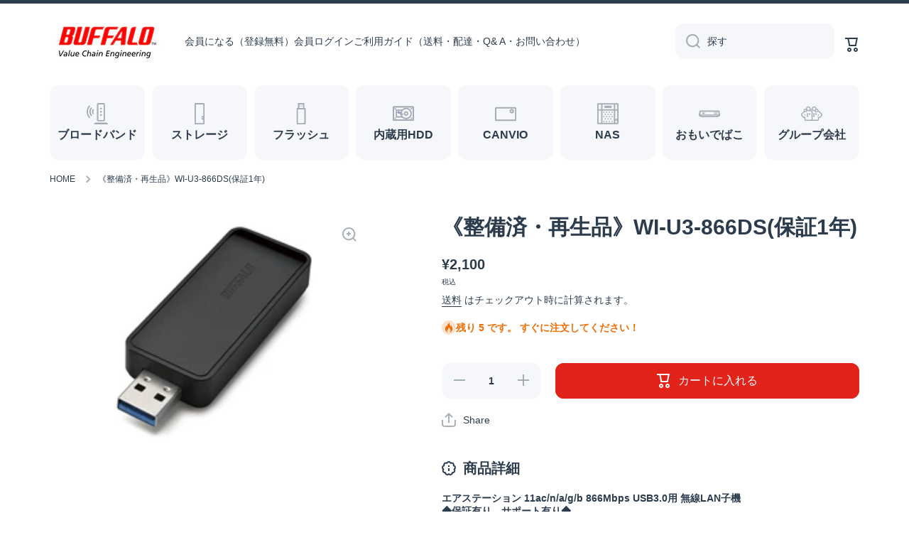

--- FILE ---
content_type: text/html; charset=utf-8
request_url: https://buffalo-direct.com/products/1010400041229
body_size: 27829
content:
<!doctype html>
<html class="no-js" lang="ja" data-role="main">
  <head>
    <meta charset="utf-8">
    <meta http-equiv="X-UA-Compatible" content="IE=edge">
    <meta name="viewport" content="width=device-width,initial-scale=1">
    <meta name="theme-color" content="">
    <link rel="canonical" href="https://buffalo-direct.com/products/1010400041229">
    <link rel="preconnect" href="https://cdn.shopify.com" crossorigin><link rel="icon" type="image/png" href="//buffalo-direct.com/cdn/shop/files/18badaf29e2f3101f277e74fb5eda2f5_32x32.png?v=1671702617"><link rel="apple-touch-icon" sizes="180x180" href="//buffalo-direct.com/cdn/shop/t/4/assets/apple-touch-icon.png?v=97240287806859783661673346430">
<link rel="icon" type="image/png" sizes="32x32" href="//buffalo-direct.com/cdn/shop/t/4/assets/favicon-32x32.png?v=125440670870274618421673346430">
<link rel="icon" type="image/png" sizes="16x16" href="//buffalo-direct.com/cdn/shop/t/4/assets/favicon-16x16.png?v=100042664234076826291673346430">
<link rel="manifest" href="//buffalo-direct.com/cdn/shop/t/4/assets/site.webmanifest?1965">
<link rel="mask-icon" href="//buffalo-direct.com/cdn/shop/t/4/assets/safari-pinned-tab.svg?v=51957746390262419171673346430" color="#5bbad5">
<meta name="msapplication-config" content="//buffalo-direct.com/cdn/shop/t/4/assets/browserconfig.xml?v=44610104720000732041673346430">
<meta name="msapplication-TileColor" content="#da532c">
<meta name="theme-color" content="#ffffff">
<title>
      《整備済・再生品》WI-U3-866DS(保証1年)
 &ndash; buffalo-direct</title>

    
      <meta name="description" content="エアステーション 11ac/n/a/g/b 866Mbps USB3.0用 無線LAN子機◆保証有り、サポート有り◆【重要】中古品には制限事項・注意事項がございます。よくご理解の上、購入をご検討ください。">
    

    

<meta property="og:site_name" content="buffalo-direct">
<meta property="og:url" content="https://buffalo-direct.com/products/1010400041229">
<meta property="og:title" content="《整備済・再生品》WI-U3-866DS(保証1年)">
<meta property="og:type" content="product">
<meta property="og:description" content="エアステーション 11ac/n/a/g/b 866Mbps USB3.0用 無線LAN子機◆保証有り、サポート有り◆【重要】中古品には制限事項・注意事項がございます。よくご理解の上、購入をご検討ください。"><meta property="og:image" content="http://buffalo-direct.com/cdn/shop/products/4981254041222-dz1.jpg?v=1756187535">
  <meta property="og:image:secure_url" content="https://buffalo-direct.com/cdn/shop/products/4981254041222-dz1.jpg?v=1756187535">
  <meta property="og:image:width" content="260">
  <meta property="og:image:height" content="195"><meta property="og:price:amount" content="2,100">
  <meta property="og:price:currency" content="JPY"><meta name="twitter:card" content="summary_large_image">
<meta name="twitter:title" content="《整備済・再生品》WI-U3-866DS(保証1年)">
<meta name="twitter:description" content="エアステーション 11ac/n/a/g/b 866Mbps USB3.0用 無線LAN子機◆保証有り、サポート有り◆【重要】中古品には制限事項・注意事項がございます。よくご理解の上、購入をご検討ください。">
    
    <script src="//buffalo-direct.com/cdn/shop/t/4/assets/global.js?v=35803635591712708941673346430" defer="defer"></script>
    
    <script src="https://ajax.googleapis.com/ajax/libs/jquery/3.6.0/jquery.min.js" integrity="sha384-vtXRMe3mGCbOeY7l30aIg8H9p3GdeSe4IFlP6G8JMa7o7lXvnz3GFKzPxzJdPfGK" crossorigin="anonymous"></script>
    
    
    <script>window.performance && window.performance.mark && window.performance.mark('shopify.content_for_header.start');</script><meta name="google-site-verification" content="olb77wiSfmqOPHUOLyO4uAN6rkz0WwYLtDa7XoLHYG0">
<meta id="shopify-digital-wallet" name="shopify-digital-wallet" content="/67028255011/digital_wallets/dialog">
<link rel="alternate" type="application/json+oembed" href="https://buffalo-direct.com/products/1010400041229.oembed">
<script async="async" src="/checkouts/internal/preloads.js?locale=ja-JP"></script>
<script id="shopify-features" type="application/json">{"accessToken":"af864985a4957127b8b67fb6e6b2108c","betas":["rich-media-storefront-analytics"],"domain":"buffalo-direct.com","predictiveSearch":false,"shopId":67028255011,"locale":"ja"}</script>
<script>var Shopify = Shopify || {};
Shopify.shop = "buffalo-direct.myshopify.com";
Shopify.locale = "ja";
Shopify.currency = {"active":"JPY","rate":"1.0"};
Shopify.country = "JP";
Shopify.theme = {"name":"Minion_230111","id":141547864355,"schema_name":"Minion","schema_version":"1.4.2","theme_store_id":1571,"role":"main"};
Shopify.theme.handle = "null";
Shopify.theme.style = {"id":null,"handle":null};
Shopify.cdnHost = "buffalo-direct.com/cdn";
Shopify.routes = Shopify.routes || {};
Shopify.routes.root = "/";</script>
<script type="module">!function(o){(o.Shopify=o.Shopify||{}).modules=!0}(window);</script>
<script>!function(o){function n(){var o=[];function n(){o.push(Array.prototype.slice.apply(arguments))}return n.q=o,n}var t=o.Shopify=o.Shopify||{};t.loadFeatures=n(),t.autoloadFeatures=n()}(window);</script>
<script id="shop-js-analytics" type="application/json">{"pageType":"product"}</script>
<script defer="defer" async type="module" src="//buffalo-direct.com/cdn/shopifycloud/shop-js/modules/v2/client.init-shop-cart-sync_DLd17SO6.ja.esm.js"></script>
<script defer="defer" async type="module" src="//buffalo-direct.com/cdn/shopifycloud/shop-js/modules/v2/chunk.common_Df7BE-Gc.esm.js"></script>
<script type="module">
  await import("//buffalo-direct.com/cdn/shopifycloud/shop-js/modules/v2/client.init-shop-cart-sync_DLd17SO6.ja.esm.js");
await import("//buffalo-direct.com/cdn/shopifycloud/shop-js/modules/v2/chunk.common_Df7BE-Gc.esm.js");

  window.Shopify.SignInWithShop?.initShopCartSync?.({"fedCMEnabled":true,"windoidEnabled":true});

</script>
<script>(function() {
  var isLoaded = false;
  function asyncLoad() {
    if (isLoaded) return;
    isLoaded = true;
    var urls = ["https:\/\/delivery-date-and-time-picker.amp.tokyo\/script_tags\/cart_attributes.js?shop=buffalo-direct.myshopify.com","https:\/\/documents-app.mixlogue.jp\/scripts\/ue87f9sf8e7rd.min.js?shop=buffalo-direct.myshopify.com","https:\/\/storage.googleapis.com\/timesact-resources\/scripts\/timesact.js?shop=buffalo-direct.myshopify.com","https:\/\/documents-app.mixlogue.jp\/scripts\/reorder.js?shop=buffalo-direct.myshopify.com","https:\/\/documents-app.mixlogue.jp\/scripts\/delivery.js?shop=buffalo-direct.myshopify.com"];
    for (var i = 0; i < urls.length; i++) {
      var s = document.createElement('script');
      s.type = 'text/javascript';
      s.async = true;
      s.src = urls[i];
      var x = document.getElementsByTagName('script')[0];
      x.parentNode.insertBefore(s, x);
    }
  };
  if(window.attachEvent) {
    window.attachEvent('onload', asyncLoad);
  } else {
    window.addEventListener('load', asyncLoad, false);
  }
})();</script>
<script id="__st">var __st={"a":67028255011,"offset":32400,"reqid":"e41a53f3-24ab-48a0-bb41-156ed99c72a1-1764163161","pageurl":"buffalo-direct.com\/products\/1010400041229","u":"52af8811fca2","p":"product","rtyp":"product","rid":8070326780195};</script>
<script>window.ShopifyPaypalV4VisibilityTracking = true;</script>
<script id="captcha-bootstrap">!function(){'use strict';const t='contact',e='account',n='new_comment',o=[[t,t],['blogs',n],['comments',n],[t,'customer']],c=[[e,'customer_login'],[e,'guest_login'],[e,'recover_customer_password'],[e,'create_customer']],r=t=>t.map((([t,e])=>`form[action*='/${t}']:not([data-nocaptcha='true']) input[name='form_type'][value='${e}']`)).join(','),a=t=>()=>t?[...document.querySelectorAll(t)].map((t=>t.form)):[];function s(){const t=[...o],e=r(t);return a(e)}const i='password',u='form_key',d=['recaptcha-v3-token','g-recaptcha-response','h-captcha-response',i],f=()=>{try{return window.sessionStorage}catch{return}},m='__shopify_v',_=t=>t.elements[u];function p(t,e,n=!1){try{const o=window.sessionStorage,c=JSON.parse(o.getItem(e)),{data:r}=function(t){const{data:e,action:n}=t;return t[m]||n?{data:e,action:n}:{data:t,action:n}}(c);for(const[e,n]of Object.entries(r))t.elements[e]&&(t.elements[e].value=n);n&&o.removeItem(e)}catch(o){console.error('form repopulation failed',{error:o})}}const l='form_type',E='cptcha';function T(t){t.dataset[E]=!0}const w=window,h=w.document,L='Shopify',v='ce_forms',y='captcha';let A=!1;((t,e)=>{const n=(g='f06e6c50-85a8-45c8-87d0-21a2b65856fe',I='https://cdn.shopify.com/shopifycloud/storefront-forms-hcaptcha/ce_storefront_forms_captcha_hcaptcha.v1.5.2.iife.js',D={infoText:'hCaptchaによる保護',privacyText:'プライバシー',termsText:'利用規約'},(t,e,n)=>{const o=w[L][v],c=o.bindForm;if(c)return c(t,g,e,D).then(n);var r;o.q.push([[t,g,e,D],n]),r=I,A||(h.body.append(Object.assign(h.createElement('script'),{id:'captcha-provider',async:!0,src:r})),A=!0)});var g,I,D;w[L]=w[L]||{},w[L][v]=w[L][v]||{},w[L][v].q=[],w[L][y]=w[L][y]||{},w[L][y].protect=function(t,e){n(t,void 0,e),T(t)},Object.freeze(w[L][y]),function(t,e,n,w,h,L){const[v,y,A,g]=function(t,e,n){const i=e?o:[],u=t?c:[],d=[...i,...u],f=r(d),m=r(i),_=r(d.filter((([t,e])=>n.includes(e))));return[a(f),a(m),a(_),s()]}(w,h,L),I=t=>{const e=t.target;return e instanceof HTMLFormElement?e:e&&e.form},D=t=>v().includes(t);t.addEventListener('submit',(t=>{const e=I(t);if(!e)return;const n=D(e)&&!e.dataset.hcaptchaBound&&!e.dataset.recaptchaBound,o=_(e),c=g().includes(e)&&(!o||!o.value);(n||c)&&t.preventDefault(),c&&!n&&(function(t){try{if(!f())return;!function(t){const e=f();if(!e)return;const n=_(t);if(!n)return;const o=n.value;o&&e.removeItem(o)}(t);const e=Array.from(Array(32),(()=>Math.random().toString(36)[2])).join('');!function(t,e){_(t)||t.append(Object.assign(document.createElement('input'),{type:'hidden',name:u})),t.elements[u].value=e}(t,e),function(t,e){const n=f();if(!n)return;const o=[...t.querySelectorAll(`input[type='${i}']`)].map((({name:t})=>t)),c=[...d,...o],r={};for(const[a,s]of new FormData(t).entries())c.includes(a)||(r[a]=s);n.setItem(e,JSON.stringify({[m]:1,action:t.action,data:r}))}(t,e)}catch(e){console.error('failed to persist form',e)}}(e),e.submit())}));const S=(t,e)=>{t&&!t.dataset[E]&&(n(t,e.some((e=>e===t))),T(t))};for(const o of['focusin','change'])t.addEventListener(o,(t=>{const e=I(t);D(e)&&S(e,y())}));const B=e.get('form_key'),M=e.get(l),P=B&&M;t.addEventListener('DOMContentLoaded',(()=>{const t=y();if(P)for(const e of t)e.elements[l].value===M&&p(e,B);[...new Set([...A(),...v().filter((t=>'true'===t.dataset.shopifyCaptcha))])].forEach((e=>S(e,t)))}))}(h,new URLSearchParams(w.location.search),n,t,e,['guest_login'])})(!0,!0)}();</script>
<script integrity="sha256-52AcMU7V7pcBOXWImdc/TAGTFKeNjmkeM1Pvks/DTgc=" data-source-attribution="shopify.loadfeatures" defer="defer" src="//buffalo-direct.com/cdn/shopifycloud/storefront/assets/storefront/load_feature-81c60534.js" crossorigin="anonymous"></script>
<script data-source-attribution="shopify.dynamic_checkout.dynamic.init">var Shopify=Shopify||{};Shopify.PaymentButton=Shopify.PaymentButton||{isStorefrontPortableWallets:!0,init:function(){window.Shopify.PaymentButton.init=function(){};var t=document.createElement("script");t.src="https://buffalo-direct.com/cdn/shopifycloud/portable-wallets/latest/portable-wallets.ja.js",t.type="module",document.head.appendChild(t)}};
</script>
<script data-source-attribution="shopify.dynamic_checkout.buyer_consent">
  function portableWalletsHideBuyerConsent(e){var t=document.getElementById("shopify-buyer-consent"),n=document.getElementById("shopify-subscription-policy-button");t&&n&&(t.classList.add("hidden"),t.setAttribute("aria-hidden","true"),n.removeEventListener("click",e))}function portableWalletsShowBuyerConsent(e){var t=document.getElementById("shopify-buyer-consent"),n=document.getElementById("shopify-subscription-policy-button");t&&n&&(t.classList.remove("hidden"),t.removeAttribute("aria-hidden"),n.addEventListener("click",e))}window.Shopify?.PaymentButton&&(window.Shopify.PaymentButton.hideBuyerConsent=portableWalletsHideBuyerConsent,window.Shopify.PaymentButton.showBuyerConsent=portableWalletsShowBuyerConsent);
</script>
<script data-source-attribution="shopify.dynamic_checkout.cart.bootstrap">document.addEventListener("DOMContentLoaded",(function(){function t(){return document.querySelector("shopify-accelerated-checkout-cart, shopify-accelerated-checkout")}if(t())Shopify.PaymentButton.init();else{new MutationObserver((function(e,n){t()&&(Shopify.PaymentButton.init(),n.disconnect())})).observe(document.body,{childList:!0,subtree:!0})}}));
</script>
<script id="sections-script" data-sections="main-product,footer" defer="defer" src="//buffalo-direct.com/cdn/shop/t/4/compiled_assets/scripts.js?1965"></script>
<script>window.performance && window.performance.mark && window.performance.mark('shopify.content_for_header.end');</script>

    
    <style data-shopify>    
      

      

      
      
    
      :root {
    	--duration-short: .2s;
        --duration-medium: .3s;
    	--duration-large: .5s;
    	--animation-bezier: ease;
    	--zoom-animation-bezier: cubic-bezier(.15,.75,.5,1);
    
        --animation-type: cubic-bezier(0, 0, 0.3, 1);
        --animation-time: .5s;

        --product-thumbnail_move-up: 0.35s;
        --product-thumbnail_move-up_type: linear;
        --product-thumbnail-button_opacity_hover: 0.15s;
        --product-thumbnail-button_opacity_over: 0.3s;
        --product-thumbnail-button_opacity_type: linear;
        --product-thumbnail-button_move: 0.35s;
        --product-thumbnail-button_move_type: linear;

        --font-heading-family: Helvetica, Arial, sans-serif;
        --font-heading-style: normal;
        --font-heading-weight: 700;
    
        --font-body-family: Helvetica, Arial, sans-serif;
        --font-body-style: normal;
        --font-body-weight: 400;
    	--font-body-bold-weight: bold;
    	--font-button-weight: 400;
    
    	--font-heading-scale: 1.0;
        --font-body-scale: 1.0;
    
        --font-body-size: calc(16px * var(--font-body-scale));
        --font-body-line-height: 130%;
        --font-body2-size: calc(14px * var(--font-body-scale));
        --font-body2-line-height: 130%;
        --font-body3-size: calc(12px * var(--font-body-scale));
        --font-body3-line-height: 130%;
        --font-body4-size: calc(10px * var(--font-body-scale));
        --font-body4-line-height: 130%;

        --color-body-background: #ffffff;
        --color-secondary-background: #f6f7fa;
      	--color-section-background: var(--color-secondary-background);--color-simple-dropdown: #ffffff;
    	--color-vertical-menu-dropdown: #ffffff;

        --color-base:#2c3c4d;
    	--color-base-rgb: 44, 60, 77;
        --color-accent:#e2231a;
        --color-subheading: var(--color-accent);
        --color-text-link:#0568d6;

        --color-price: #2c3c4d;
        --color-old-price: #e2231a;
        --color-lines-borders: rgba(44, 60, 77, 0.3);
        --color-input-background: #f6f7fa;
        --color-input-text: #2c3c4d;
        --color-input-background-active: var(--color-body-background);
        --opacity-icons: 0.4;

    	--mobile-focus-color: rgba(44, 60, 77, 0.04);

    	--shadow: 0px 4px 20px rgba(22, 19, 69, 0.13);--auto-text-color-button-light:#ffffff;
    	--auto-text-color-button-dark:var(--color-base);
    	--auto-input-color-active-border-light: rgba(255,255,255,0.3);
    	--auto-input-color-active-border-dark:rgba(var(--color-base-rgb),0.3);--auto-text-color-input-light:#ffffff;
    	--auto-text-color-input-dark:var(--color-input-text);--auto-text-color-accent: #ffffff
   		
;--auto-text-color--with-base-color: #ffffff;--radius: 12px;
    	--radius-input: 12px;
    	--radius-button: 12px;
    	--radius-badge:3px;
    	--radius-checkbox:4px;

        --color-badge-1:#e2231a;--color-badge-1-text: var(--auto-text-color-button-light);--color-badge-2:#efff00;--color-badge-2-text: var(--auto-text-color-button-dark);--color-badge-3:#2c3c4d;--color-badge-3-text: var(--auto-text-color-button-light);--color-free-delivery-bar: #99D5CF;
      
    	--color-error: #d20404;
    
        --form_field-height: 50px;

        --page-width: 1300px;
        --page-padding: 40px;

        --sections-top-spacing: 100px;
    	--sections-top-spacing-mobile: 80px;
		--sections-top-spacing--medium: 80px;
    	--sections-top-spacing--medium-mobile: 60px;
		--sections-top-spacing--small: 40px;
    	--sections-top-spacing--small-mobile: 40px;

        --padding1: 10px;
        --padding2: 20px;
        --padding3: 30px;
        --padding4: 40px;
    	--padding5: 60px;
      }

      *,
      *::before,
      *::after {
      	box-sizing: border-box;
      }
      html {
        box-sizing: border-box;
        height: 100%;
     	-webkit-tap-highlight-color: transparent;
    	scroll-behavior: smooth;
      }
      body {
        display: grid;
        grid-template-rows: auto auto 1fr auto;
        grid-template-columns: 100%;
        min-height: 100%;
        margin: 0;
        font-size: var(--font-body-size);
        line-height: var(--font-body-line-height);
        color: var(--color-base);
    	background: var(--color-body-background);
        font-family: var(--font-body-family);
        font-style: var(--font-body-style);
        font-weight: var(--font-body-weight);
        -webkit-text-size-adjust: none;
    	text-size-adjust: none;
    	overflow-x: hidden;
      }.btn{
        --background: var(--color-accent);--color: var(--auto-text-color-button-light);
    	--fill: var(--auto-text-color-button-light);}.btn--secondary{
        --background: var(--color-base);--color: var(--auto-text-color-button-light);
    	--fill: var(--auto-text-color-button-light);}
    
    .visually-hidden {
      position: absolute!important;
      overflow: hidden;
      margin: -1px;
      border: 0;
      clip: rect(0 0 0 0);
      word-wrap: normal!important;
    }
    .visually-hidden:not(:focus),
    .visually-hidden:not(:focus-visible){
      width: 1px;
      height: 1px;
      padding: 0;
    }
    .announcement-bar{
      opacity:0;
    }
    .popup-modal{
      display: none;
    }.js #MainContent{
      opacity:0;
      transition: opacity 1s var(--animation-bezier);
    }
    .js.dom-loaded #MainContent{
      opacity:1;
    }</style>

    <link href="//buffalo-direct.com/cdn/shop/t/4/assets/base.css?v=163972554832193696701673346430" rel="stylesheet" type="text/css" media="all" />
    <link href="//buffalo-direct.com/cdn/shop/t/4/assets/override.css?v=20059048474227294391674457202" rel="stylesheet" type="text/css" media="all" />
<script>
      document.documentElement.className = document.documentElement.className.replace('no-js', 'js');
      if (Shopify.designMode) {
        document.documentElement.classList.add('shopify-design-mode');
      }
      document.addEventListener("DOMContentLoaded", function(event) {
        document.documentElement.classList.add('dom-loaded');
      });
    </script>
    
    <!-- Global site tag (gtag.js) - Google Ads: 956533825 -->
    <script async src="https://www.googletagmanager.com/gtag/js?id=AW-956533825"></script>
    <script>
      window.dataLayer = window.dataLayer || [];
      function gtag(){dataLayer.push(arguments);}
      gtag('js', new Date());
      gtag('config', 'AW-956533825');
    </script>
    
  <link href="https://monorail-edge.shopifysvc.com" rel="dns-prefetch">
<script>(function(){if ("sendBeacon" in navigator && "performance" in window) {try {var session_token_from_headers = performance.getEntriesByType('navigation')[0].serverTiming.find(x => x.name == '_s').description;} catch {var session_token_from_headers = undefined;}var session_cookie_matches = document.cookie.match(/_shopify_s=([^;]*)/);var session_token_from_cookie = session_cookie_matches && session_cookie_matches.length === 2 ? session_cookie_matches[1] : "";var session_token = session_token_from_headers || session_token_from_cookie || "";function handle_abandonment_event(e) {var entries = performance.getEntries().filter(function(entry) {return /monorail-edge.shopifysvc.com/.test(entry.name);});if (!window.abandonment_tracked && entries.length === 0) {window.abandonment_tracked = true;var currentMs = Date.now();var navigation_start = performance.timing.navigationStart;var payload = {shop_id: 67028255011,url: window.location.href,navigation_start,duration: currentMs - navigation_start,session_token,page_type: "product"};window.navigator.sendBeacon("https://monorail-edge.shopifysvc.com/v1/produce", JSON.stringify({schema_id: "online_store_buyer_site_abandonment/1.1",payload: payload,metadata: {event_created_at_ms: currentMs,event_sent_at_ms: currentMs}}));}}window.addEventListener('pagehide', handle_abandonment_event);}}());</script>
<script id="web-pixels-manager-setup">(function e(e,d,r,n,o){if(void 0===o&&(o={}),!Boolean(null===(a=null===(i=window.Shopify)||void 0===i?void 0:i.analytics)||void 0===a?void 0:a.replayQueue)){var i,a;window.Shopify=window.Shopify||{};var t=window.Shopify;t.analytics=t.analytics||{};var s=t.analytics;s.replayQueue=[],s.publish=function(e,d,r){return s.replayQueue.push([e,d,r]),!0};try{self.performance.mark("wpm:start")}catch(e){}var l=function(){var e={modern:/Edge?\/(1{2}[4-9]|1[2-9]\d|[2-9]\d{2}|\d{4,})\.\d+(\.\d+|)|Firefox\/(1{2}[4-9]|1[2-9]\d|[2-9]\d{2}|\d{4,})\.\d+(\.\d+|)|Chrom(ium|e)\/(9{2}|\d{3,})\.\d+(\.\d+|)|(Maci|X1{2}).+ Version\/(15\.\d+|(1[6-9]|[2-9]\d|\d{3,})\.\d+)([,.]\d+|)( \(\w+\)|)( Mobile\/\w+|) Safari\/|Chrome.+OPR\/(9{2}|\d{3,})\.\d+\.\d+|(CPU[ +]OS|iPhone[ +]OS|CPU[ +]iPhone|CPU IPhone OS|CPU iPad OS)[ +]+(15[._]\d+|(1[6-9]|[2-9]\d|\d{3,})[._]\d+)([._]\d+|)|Android:?[ /-](13[3-9]|1[4-9]\d|[2-9]\d{2}|\d{4,})(\.\d+|)(\.\d+|)|Android.+Firefox\/(13[5-9]|1[4-9]\d|[2-9]\d{2}|\d{4,})\.\d+(\.\d+|)|Android.+Chrom(ium|e)\/(13[3-9]|1[4-9]\d|[2-9]\d{2}|\d{4,})\.\d+(\.\d+|)|SamsungBrowser\/([2-9]\d|\d{3,})\.\d+/,legacy:/Edge?\/(1[6-9]|[2-9]\d|\d{3,})\.\d+(\.\d+|)|Firefox\/(5[4-9]|[6-9]\d|\d{3,})\.\d+(\.\d+|)|Chrom(ium|e)\/(5[1-9]|[6-9]\d|\d{3,})\.\d+(\.\d+|)([\d.]+$|.*Safari\/(?![\d.]+ Edge\/[\d.]+$))|(Maci|X1{2}).+ Version\/(10\.\d+|(1[1-9]|[2-9]\d|\d{3,})\.\d+)([,.]\d+|)( \(\w+\)|)( Mobile\/\w+|) Safari\/|Chrome.+OPR\/(3[89]|[4-9]\d|\d{3,})\.\d+\.\d+|(CPU[ +]OS|iPhone[ +]OS|CPU[ +]iPhone|CPU IPhone OS|CPU iPad OS)[ +]+(10[._]\d+|(1[1-9]|[2-9]\d|\d{3,})[._]\d+)([._]\d+|)|Android:?[ /-](13[3-9]|1[4-9]\d|[2-9]\d{2}|\d{4,})(\.\d+|)(\.\d+|)|Mobile Safari.+OPR\/([89]\d|\d{3,})\.\d+\.\d+|Android.+Firefox\/(13[5-9]|1[4-9]\d|[2-9]\d{2}|\d{4,})\.\d+(\.\d+|)|Android.+Chrom(ium|e)\/(13[3-9]|1[4-9]\d|[2-9]\d{2}|\d{4,})\.\d+(\.\d+|)|Android.+(UC? ?Browser|UCWEB|U3)[ /]?(15\.([5-9]|\d{2,})|(1[6-9]|[2-9]\d|\d{3,})\.\d+)\.\d+|SamsungBrowser\/(5\.\d+|([6-9]|\d{2,})\.\d+)|Android.+MQ{2}Browser\/(14(\.(9|\d{2,})|)|(1[5-9]|[2-9]\d|\d{3,})(\.\d+|))(\.\d+|)|K[Aa][Ii]OS\/(3\.\d+|([4-9]|\d{2,})\.\d+)(\.\d+|)/},d=e.modern,r=e.legacy,n=navigator.userAgent;return n.match(d)?"modern":n.match(r)?"legacy":"unknown"}(),u="modern"===l?"modern":"legacy",c=(null!=n?n:{modern:"",legacy:""})[u],f=function(e){return[e.baseUrl,"/wpm","/b",e.hashVersion,"modern"===e.buildTarget?"m":"l",".js"].join("")}({baseUrl:d,hashVersion:r,buildTarget:u}),m=function(e){var d=e.version,r=e.bundleTarget,n=e.surface,o=e.pageUrl,i=e.monorailEndpoint;return{emit:function(e){var a=e.status,t=e.errorMsg,s=(new Date).getTime(),l=JSON.stringify({metadata:{event_sent_at_ms:s},events:[{schema_id:"web_pixels_manager_load/3.1",payload:{version:d,bundle_target:r,page_url:o,status:a,surface:n,error_msg:t},metadata:{event_created_at_ms:s}}]});if(!i)return console&&console.warn&&console.warn("[Web Pixels Manager] No Monorail endpoint provided, skipping logging."),!1;try{return self.navigator.sendBeacon.bind(self.navigator)(i,l)}catch(e){}var u=new XMLHttpRequest;try{return u.open("POST",i,!0),u.setRequestHeader("Content-Type","text/plain"),u.send(l),!0}catch(e){return console&&console.warn&&console.warn("[Web Pixels Manager] Got an unhandled error while logging to Monorail."),!1}}}}({version:r,bundleTarget:l,surface:e.surface,pageUrl:self.location.href,monorailEndpoint:e.monorailEndpoint});try{o.browserTarget=l,function(e){var d=e.src,r=e.async,n=void 0===r||r,o=e.onload,i=e.onerror,a=e.sri,t=e.scriptDataAttributes,s=void 0===t?{}:t,l=document.createElement("script"),u=document.querySelector("head"),c=document.querySelector("body");if(l.async=n,l.src=d,a&&(l.integrity=a,l.crossOrigin="anonymous"),s)for(var f in s)if(Object.prototype.hasOwnProperty.call(s,f))try{l.dataset[f]=s[f]}catch(e){}if(o&&l.addEventListener("load",o),i&&l.addEventListener("error",i),u)u.appendChild(l);else{if(!c)throw new Error("Did not find a head or body element to append the script");c.appendChild(l)}}({src:f,async:!0,onload:function(){if(!function(){var e,d;return Boolean(null===(d=null===(e=window.Shopify)||void 0===e?void 0:e.analytics)||void 0===d?void 0:d.initialized)}()){var d=window.webPixelsManager.init(e)||void 0;if(d){var r=window.Shopify.analytics;r.replayQueue.forEach((function(e){var r=e[0],n=e[1],o=e[2];d.publishCustomEvent(r,n,o)})),r.replayQueue=[],r.publish=d.publishCustomEvent,r.visitor=d.visitor,r.initialized=!0}}},onerror:function(){return m.emit({status:"failed",errorMsg:"".concat(f," has failed to load")})},sri:function(e){var d=/^sha384-[A-Za-z0-9+/=]+$/;return"string"==typeof e&&d.test(e)}(c)?c:"",scriptDataAttributes:o}),m.emit({status:"loading"})}catch(e){m.emit({status:"failed",errorMsg:(null==e?void 0:e.message)||"Unknown error"})}}})({shopId: 67028255011,storefrontBaseUrl: "https://buffalo-direct.com",extensionsBaseUrl: "https://extensions.shopifycdn.com/cdn/shopifycloud/web-pixels-manager",monorailEndpoint: "https://monorail-edge.shopifysvc.com/unstable/produce_batch",surface: "storefront-renderer",enabledBetaFlags: ["2dca8a86"],webPixelsConfigList: [{"id":"740262179","configuration":"{\"config\":\"{\\\"pixel_id\\\":\\\"G-0XSLVNZXW9\\\",\\\"target_country\\\":\\\"JP\\\",\\\"gtag_events\\\":[{\\\"type\\\":\\\"begin_checkout\\\",\\\"action_label\\\":[\\\"G-0XSLVNZXW9\\\",\\\"AW-956533825\\\/StRECLy8uokYEMGYjsgD\\\"]},{\\\"type\\\":\\\"search\\\",\\\"action_label\\\":[\\\"G-0XSLVNZXW9\\\",\\\"AW-956533825\\\/tWCrCL-8uokYEMGYjsgD\\\"]},{\\\"type\\\":\\\"view_item\\\",\\\"action_label\\\":[\\\"G-0XSLVNZXW9\\\",\\\"AW-956533825\\\/q0ESCL67uokYEMGYjsgD\\\",\\\"MC-RMDHMVHYY7\\\"]},{\\\"type\\\":\\\"purchase\\\",\\\"action_label\\\":[\\\"G-0XSLVNZXW9\\\",\\\"AW-956533825\\\/gDL-CLu7uokYEMGYjsgD\\\",\\\"MC-RMDHMVHYY7\\\"]},{\\\"type\\\":\\\"page_view\\\",\\\"action_label\\\":[\\\"G-0XSLVNZXW9\\\",\\\"AW-956533825\\\/KVf6CLi7uokYEMGYjsgD\\\",\\\"MC-RMDHMVHYY7\\\"]},{\\\"type\\\":\\\"add_payment_info\\\",\\\"action_label\\\":[\\\"G-0XSLVNZXW9\\\",\\\"AW-956533825\\\/z-INCMK8uokYEMGYjsgD\\\"]},{\\\"type\\\":\\\"add_to_cart\\\",\\\"action_label\\\":[\\\"G-0XSLVNZXW9\\\",\\\"AW-956533825\\\/wEL2CLm8uokYEMGYjsgD\\\"]}],\\\"enable_monitoring_mode\\\":false}\"}","eventPayloadVersion":"v1","runtimeContext":"OPEN","scriptVersion":"b2a88bafab3e21179ed38636efcd8a93","type":"APP","apiClientId":1780363,"privacyPurposes":[],"dataSharingAdjustments":{"protectedCustomerApprovalScopes":["read_customer_address","read_customer_email","read_customer_name","read_customer_personal_data","read_customer_phone"]}},{"id":"shopify-app-pixel","configuration":"{}","eventPayloadVersion":"v1","runtimeContext":"STRICT","scriptVersion":"0450","apiClientId":"shopify-pixel","type":"APP","privacyPurposes":["ANALYTICS","MARKETING"]},{"id":"shopify-custom-pixel","eventPayloadVersion":"v1","runtimeContext":"LAX","scriptVersion":"0450","apiClientId":"shopify-pixel","type":"CUSTOM","privacyPurposes":["ANALYTICS","MARKETING"]}],isMerchantRequest: false,initData: {"shop":{"name":"buffalo-direct","paymentSettings":{"currencyCode":"JPY"},"myshopifyDomain":"buffalo-direct.myshopify.com","countryCode":"JP","storefrontUrl":"https:\/\/buffalo-direct.com"},"customer":null,"cart":null,"checkout":null,"productVariants":[{"price":{"amount":2100.0,"currencyCode":"JPY"},"product":{"title":"《整備済・再生品》WI-U3-866DS(保証1年)","vendor":"株式会社バッファロー","id":"8070326780195","untranslatedTitle":"《整備済・再生品》WI-U3-866DS(保証1年)","url":"\/products\/1010400041229","type":"ブロードバンド"},"id":"44071793852707","image":{"src":"\/\/buffalo-direct.com\/cdn\/shop\/products\/4981254041222-dz1.jpg?v=1756187535"},"sku":"1010400041229","title":"Default Title","untranslatedTitle":"Default Title"}],"purchasingCompany":null},},"https://buffalo-direct.com/cdn","ae1676cfwd2530674p4253c800m34e853cb",{"modern":"","legacy":""},{"shopId":"67028255011","storefrontBaseUrl":"https:\/\/buffalo-direct.com","extensionBaseUrl":"https:\/\/extensions.shopifycdn.com\/cdn\/shopifycloud\/web-pixels-manager","surface":"storefront-renderer","enabledBetaFlags":"[\"2dca8a86\"]","isMerchantRequest":"false","hashVersion":"ae1676cfwd2530674p4253c800m34e853cb","publish":"custom","events":"[[\"page_viewed\",{}],[\"product_viewed\",{\"productVariant\":{\"price\":{\"amount\":2100.0,\"currencyCode\":\"JPY\"},\"product\":{\"title\":\"《整備済・再生品》WI-U3-866DS(保証1年)\",\"vendor\":\"株式会社バッファロー\",\"id\":\"8070326780195\",\"untranslatedTitle\":\"《整備済・再生品》WI-U3-866DS(保証1年)\",\"url\":\"\/products\/1010400041229\",\"type\":\"ブロードバンド\"},\"id\":\"44071793852707\",\"image\":{\"src\":\"\/\/buffalo-direct.com\/cdn\/shop\/products\/4981254041222-dz1.jpg?v=1756187535\"},\"sku\":\"1010400041229\",\"title\":\"Default Title\",\"untranslatedTitle\":\"Default Title\"}}]]"});</script><script>
  window.ShopifyAnalytics = window.ShopifyAnalytics || {};
  window.ShopifyAnalytics.meta = window.ShopifyAnalytics.meta || {};
  window.ShopifyAnalytics.meta.currency = 'JPY';
  var meta = {"product":{"id":8070326780195,"gid":"gid:\/\/shopify\/Product\/8070326780195","vendor":"株式会社バッファロー","type":"ブロードバンド","variants":[{"id":44071793852707,"price":210000,"name":"《整備済・再生品》WI-U3-866DS(保証1年)","public_title":null,"sku":"1010400041229"}],"remote":false},"page":{"pageType":"product","resourceType":"product","resourceId":8070326780195}};
  for (var attr in meta) {
    window.ShopifyAnalytics.meta[attr] = meta[attr];
  }
</script>
<script class="analytics">
  (function () {
    var customDocumentWrite = function(content) {
      var jquery = null;

      if (window.jQuery) {
        jquery = window.jQuery;
      } else if (window.Checkout && window.Checkout.$) {
        jquery = window.Checkout.$;
      }

      if (jquery) {
        jquery('body').append(content);
      }
    };

    var hasLoggedConversion = function(token) {
      if (token) {
        return document.cookie.indexOf('loggedConversion=' + token) !== -1;
      }
      return false;
    }

    var setCookieIfConversion = function(token) {
      if (token) {
        var twoMonthsFromNow = new Date(Date.now());
        twoMonthsFromNow.setMonth(twoMonthsFromNow.getMonth() + 2);

        document.cookie = 'loggedConversion=' + token + '; expires=' + twoMonthsFromNow;
      }
    }

    var trekkie = window.ShopifyAnalytics.lib = window.trekkie = window.trekkie || [];
    if (trekkie.integrations) {
      return;
    }
    trekkie.methods = [
      'identify',
      'page',
      'ready',
      'track',
      'trackForm',
      'trackLink'
    ];
    trekkie.factory = function(method) {
      return function() {
        var args = Array.prototype.slice.call(arguments);
        args.unshift(method);
        trekkie.push(args);
        return trekkie;
      };
    };
    for (var i = 0; i < trekkie.methods.length; i++) {
      var key = trekkie.methods[i];
      trekkie[key] = trekkie.factory(key);
    }
    trekkie.load = function(config) {
      trekkie.config = config || {};
      trekkie.config.initialDocumentCookie = document.cookie;
      var first = document.getElementsByTagName('script')[0];
      var script = document.createElement('script');
      script.type = 'text/javascript';
      script.onerror = function(e) {
        var scriptFallback = document.createElement('script');
        scriptFallback.type = 'text/javascript';
        scriptFallback.onerror = function(error) {
                var Monorail = {
      produce: function produce(monorailDomain, schemaId, payload) {
        var currentMs = new Date().getTime();
        var event = {
          schema_id: schemaId,
          payload: payload,
          metadata: {
            event_created_at_ms: currentMs,
            event_sent_at_ms: currentMs
          }
        };
        return Monorail.sendRequest("https://" + monorailDomain + "/v1/produce", JSON.stringify(event));
      },
      sendRequest: function sendRequest(endpointUrl, payload) {
        // Try the sendBeacon API
        if (window && window.navigator && typeof window.navigator.sendBeacon === 'function' && typeof window.Blob === 'function' && !Monorail.isIos12()) {
          var blobData = new window.Blob([payload], {
            type: 'text/plain'
          });

          if (window.navigator.sendBeacon(endpointUrl, blobData)) {
            return true;
          } // sendBeacon was not successful

        } // XHR beacon

        var xhr = new XMLHttpRequest();

        try {
          xhr.open('POST', endpointUrl);
          xhr.setRequestHeader('Content-Type', 'text/plain');
          xhr.send(payload);
        } catch (e) {
          console.log(e);
        }

        return false;
      },
      isIos12: function isIos12() {
        return window.navigator.userAgent.lastIndexOf('iPhone; CPU iPhone OS 12_') !== -1 || window.navigator.userAgent.lastIndexOf('iPad; CPU OS 12_') !== -1;
      }
    };
    Monorail.produce('monorail-edge.shopifysvc.com',
      'trekkie_storefront_load_errors/1.1',
      {shop_id: 67028255011,
      theme_id: 141547864355,
      app_name: "storefront",
      context_url: window.location.href,
      source_url: "//buffalo-direct.com/cdn/s/trekkie.storefront.3c703df509f0f96f3237c9daa54e2777acf1a1dd.min.js"});

        };
        scriptFallback.async = true;
        scriptFallback.src = '//buffalo-direct.com/cdn/s/trekkie.storefront.3c703df509f0f96f3237c9daa54e2777acf1a1dd.min.js';
        first.parentNode.insertBefore(scriptFallback, first);
      };
      script.async = true;
      script.src = '//buffalo-direct.com/cdn/s/trekkie.storefront.3c703df509f0f96f3237c9daa54e2777acf1a1dd.min.js';
      first.parentNode.insertBefore(script, first);
    };
    trekkie.load(
      {"Trekkie":{"appName":"storefront","development":false,"defaultAttributes":{"shopId":67028255011,"isMerchantRequest":null,"themeId":141547864355,"themeCityHash":"3431574166046493200","contentLanguage":"ja","currency":"JPY","eventMetadataId":"919c928c-4378-4789-8d1f-0c33d67c0ec4"},"isServerSideCookieWritingEnabled":true,"monorailRegion":"shop_domain","enabledBetaFlags":["f0df213a"]},"Session Attribution":{},"S2S":{"facebookCapiEnabled":false,"source":"trekkie-storefront-renderer","apiClientId":580111}}
    );

    var loaded = false;
    trekkie.ready(function() {
      if (loaded) return;
      loaded = true;

      window.ShopifyAnalytics.lib = window.trekkie;

      var originalDocumentWrite = document.write;
      document.write = customDocumentWrite;
      try { window.ShopifyAnalytics.merchantGoogleAnalytics.call(this); } catch(error) {};
      document.write = originalDocumentWrite;

      window.ShopifyAnalytics.lib.page(null,{"pageType":"product","resourceType":"product","resourceId":8070326780195,"shopifyEmitted":true});

      var match = window.location.pathname.match(/checkouts\/(.+)\/(thank_you|post_purchase)/)
      var token = match? match[1]: undefined;
      if (!hasLoggedConversion(token)) {
        setCookieIfConversion(token);
        window.ShopifyAnalytics.lib.track("Viewed Product",{"currency":"JPY","variantId":44071793852707,"productId":8070326780195,"productGid":"gid:\/\/shopify\/Product\/8070326780195","name":"《整備済・再生品》WI-U3-866DS(保証1年)","price":"2100","sku":"1010400041229","brand":"株式会社バッファロー","variant":null,"category":"ブロードバンド","nonInteraction":true,"remote":false},undefined,undefined,{"shopifyEmitted":true});
      window.ShopifyAnalytics.lib.track("monorail:\/\/trekkie_storefront_viewed_product\/1.1",{"currency":"JPY","variantId":44071793852707,"productId":8070326780195,"productGid":"gid:\/\/shopify\/Product\/8070326780195","name":"《整備済・再生品》WI-U3-866DS(保証1年)","price":"2100","sku":"1010400041229","brand":"株式会社バッファロー","variant":null,"category":"ブロードバンド","nonInteraction":true,"remote":false,"referer":"https:\/\/buffalo-direct.com\/products\/1010400041229"});
      }
    });


        var eventsListenerScript = document.createElement('script');
        eventsListenerScript.async = true;
        eventsListenerScript.src = "//buffalo-direct.com/cdn/shopifycloud/storefront/assets/shop_events_listener-3da45d37.js";
        document.getElementsByTagName('head')[0].appendChild(eventsListenerScript);

})();</script>
  <script>
  if (!window.ga || (window.ga && typeof window.ga !== 'function')) {
    window.ga = function ga() {
      (window.ga.q = window.ga.q || []).push(arguments);
      if (window.Shopify && window.Shopify.analytics && typeof window.Shopify.analytics.publish === 'function') {
        window.Shopify.analytics.publish("ga_stub_called", {}, {sendTo: "google_osp_migration"});
      }
      console.error("Shopify's Google Analytics stub called with:", Array.from(arguments), "\nSee https://help.shopify.com/manual/promoting-marketing/pixels/pixel-migration#google for more information.");
    };
    if (window.Shopify && window.Shopify.analytics && typeof window.Shopify.analytics.publish === 'function') {
      window.Shopify.analytics.publish("ga_stub_initialized", {}, {sendTo: "google_osp_migration"});
    }
  }
</script>
<script
  defer
  src="https://buffalo-direct.com/cdn/shopifycloud/perf-kit/shopify-perf-kit-2.1.2.min.js"
  data-application="storefront-renderer"
  data-shop-id="67028255011"
  data-render-region="gcp-us-east1"
  data-page-type="product"
  data-theme-instance-id="141547864355"
  data-theme-name="Minion"
  data-theme-version="1.4.2"
  data-monorail-region="shop_domain"
  data-resource-timing-sampling-rate="10"
  data-shs="true"
  data-shs-beacon="true"
  data-shs-export-with-fetch="true"
  data-shs-logs-sample-rate="1"
></script>
</head>

  <body>
    <a class="skip-to-content-link btn visually-hidden" href="#MainContent">
      コンテンツへスキップ
    </a><div id="shopify-section-announcement-bar" class="shopify-section">
</div>
<div id="shopify-section-header" class="shopify-section"><style>
  header{
    opacity: 0;
    transition: opacity 1s var(--animation-bezier);
  }
  .header{
    display: grid;
    grid-template-columns: 1fr auto 1fr;
    gap: 20px;padding: 20px 0;}
  .header.logo-to-left{
    grid-template-columns: auto 1fr auto;
    gap: 30px;
  }
  .header>*{
    display: flex;
    flex-wrap: wrap;
    align-items: center;
    align-content: center;
  }
  @media (min-width: 993px){
    .header__mobile{
      display: none;
    }
    .header__drawer{
      display: none;
    }
  }
  @media (max-width: 992px){
    .header__desktop{
      display: none;
    }
    .header{
      padding: 13px 0;
    }
  }
  .header__heading{
    margin-top: 0;
    margin-bottom: 0;
  }
  [class*="submenu-design__"]{
    display: none;
    opacity: 0;
    visibility: hidden;
    pointer-events: none;
  }
  .list-menu--inline{
    display: inline-flex;
    flex-wrap: wrap;
    --row-gap: 10px;
    --column-gap: 20px;
    gap: var(--row-gap) var(--column-gap);
  }
  .list-menu--classic .list-menu--inline{
    --row-gap: 16px;
    --column-gap: 24px;
  }</style>

<link rel="stylesheet" href="//buffalo-direct.com/cdn/shop/t/4/assets/component-inputs.css?v=116948547109367499541673346430" media="print" onload="this.media='all'">
<link rel="stylesheet" href="//buffalo-direct.com/cdn/shop/t/4/assets/component-menu-drawer.css?v=13428177597707104271673346430" media="print" onload="this.media='all'">
<link rel="stylesheet" href="//buffalo-direct.com/cdn/shop/t/4/assets/component-menu-submenu.css?v=20823631004093381991673346430" media="print" onload="this.media='all'">
<link rel="stylesheet" href="//buffalo-direct.com/cdn/shop/t/4/assets/component-list-menu.css?v=108355392142202089911673346430" media="print" onload="this.media='all'">
<link rel="stylesheet" href="//buffalo-direct.com/cdn/shop/t/4/assets/section-header.css?v=183823405568451953921673346430" media="print" onload="this.media='all'">
<noscript><link href="//buffalo-direct.com/cdn/shop/t/4/assets/component-inputs.css?v=116948547109367499541673346430" rel="stylesheet" type="text/css" media="all" /></noscript>
<noscript><link href="//buffalo-direct.com/cdn/shop/t/4/assets/component-menu-drawer.css?v=13428177597707104271673346430" rel="stylesheet" type="text/css" media="all" /></noscript>
<noscript><link href="//buffalo-direct.com/cdn/shop/t/4/assets/component-menu-submenu.css?v=20823631004093381991673346430" rel="stylesheet" type="text/css" media="all" /></noscript>
<noscript><link href="//buffalo-direct.com/cdn/shop/t/4/assets/component-list-menu.css?v=108355392142202089911673346430" rel="stylesheet" type="text/css" media="all" /></noscript>
<noscript><link href="//buffalo-direct.com/cdn/shop/t/4/assets/section-header.css?v=183823405568451953921673346430" rel="stylesheet" type="text/css" media="all" /></noscript><link rel="stylesheet" href="//buffalo-direct.com/cdn/shop/t/4/assets/component-tiles-menu.css?v=114125980067933416671673346430" media="print" onload="this.media='all'">
<noscript><link href="//buffalo-direct.com/cdn/shop/t/4/assets/component-tiles-menu.css?v=114125980067933416671673346430" rel="stylesheet" type="text/css" media="all" /></noscript><style>.tiles-menu .tiles-menu-item{
      --color-secondary-background:#f6f7fa;
      --color-base: var(--auto-text-color-button-dark);}.tiles-menu > *:hover > .tiles-menu-item,
    .tiles-menu>*>.tiles-menu-item.tiles-menu-item--active{
      --color-base:#e70012;--auto-text-color--with-base-color: #ffffff;}</style><link rel="stylesheet" href="//buffalo-direct.com/cdn/shop/t/4/assets/component-cart-notification.css?v=173183499088965980141673346430" media="print" onload="this.media='all'">
<link rel="stylesheet" href="//buffalo-direct.com/cdn/shop/t/4/assets/component-modal.css?v=148464970583086820421673346430" media="print" onload="this.media='all'"><script src="//buffalo-direct.com/cdn/shop/t/4/assets/details-disclosure.js?v=130383321174778955031673346430" defer="defer"></script><div class="header__color-line"></div><header data-role="main" data-section-name="header-layout-tiles">
  <div class="header__mobile page-width">
    <div class="header">
      
      <header-drawer data-breakpoint="tablet">
        <details class="drawer">

          <summary class="main-menu-button">
            <div class="drawer__icon-menu"><svg class="theme-icon" width="20" height="20" viewBox="0 0 20 20" fill="none" xmlns="http://www.w3.org/2000/svg">
<rect y="6" width="20" height="2" fill="#142C73"/>
<rect y="12" width="20" height="2" fill="#142C73"/>
</svg></div>
          </summary>

          <div class="menu-drawer">
            <div class="drawer__header">
              <button class="menu-drawer__close-button link w-full close-menu-js" aria-label="true" aria-label="閉じる"><svg class="theme-icon" width="20" height="20" viewBox="0 0 20 20" fill="none" xmlns="http://www.w3.org/2000/svg">
<path d="M8.5 10.0563L2.41421 16.1421L3.82843 17.5563L9.91421 11.4706L16.1421 17.6985L17.5563 16.2843L11.3284 10.0563L17.9706 3.41421L16.5563 2L9.91421 8.64214L3.41421 2.14214L2 3.55635L8.5 10.0563Z" fill="#142C73"/>
</svg></button><form action="/search" method="get" role="search" class="search header__icons__only-space w-full">
    <div class="field field-with-icon">
      <input class="field__input"
             id="Search-In-Modal-mobile"
             type="search"
             name="q"
             placeholder="探す">
      <label class="field__label" for="Search-In-Modal-mobile">探す</label>
      <input type="hidden" name="options[prefix]" value="last"><button type="submit" class="search__button field__button field__button__type2" aria-label="探す">
        <svg class="theme-icon" width="20" height="20" viewBox="0 0 20 20" fill="none" xmlns="http://www.w3.org/2000/svg">
<path fill-rule="evenodd" clip-rule="evenodd" d="M14.8349 16.2701C13.2723 17.5201 11.2903 18.2675 9.13373 18.2675C4.08931 18.2675 0 14.1782 0 9.13374C0 4.08931 4.08931 0 9.13373 0C14.1781 0 18.2675 4.08931 18.2675 9.13374C18.2675 11.2903 17.52 13.2723 16.2701 14.8349L20 18.5648L18.5648 20L14.8349 16.2701ZM16.2377 9.13374C16.2377 13.0572 13.0572 16.2378 9.13373 16.2378C5.21029 16.2378 2.02972 13.0572 2.02972 9.13374C2.02972 5.2103 5.21029 2.02972 9.13373 2.02972C13.0572 2.02972 16.2377 5.2103 16.2377 9.13374Z" fill="#142C73"/>
</svg>
      </button>
    </div>
  </form></div>
            <div class="drawer__container">
              <div class="drawer__content">
                <div class="drawer__content-pad"><nav class="menu-drawer__navigation">
  <ul class="unstyle-ul"><li>
      <a href="/collections/broadband" class="menu-drawer__menu-item strong"><svg class="theme-icon" id="_ブロードバンド" data-name="ブロードバンド" xmlns="http://www.w3.org/2000/svg" viewBox="0 0 48 48">
  <defs>
    <style>
      .cls-1 {
        fill: #142c73;
      }
    </style>
  </defs>
  <g id="_ブロードバンド-2" data-name="ブロードバンド">
    <g>
      <path class="cls-1" d="m16.8,48h0c0-2.1,1.7-3.9,3.9-3.9h23.3c2.1,0,3.9,1.7,3.9,3.9h0"/>
      <g>
        <path class="cls-1" d="m37.5,3c.4,0,.8.3.8.8v33.8c0,.4-.3.8-.8.8h-10.4c-.4,0-.8-.3-.8-.8V3.8c0-.4.3-.8.8-.8h10.9M38.2,0h-11.9C24.6,0,23.3,1.3,23.3,3v35.3c0,1.7,1.3,3,3,3h11.8c1.7,0,3-1.3,3-3V3.1C41.2,1.4,39.8,0,38.2,0h0Z"/>
        <g>
          <path class="cls-1" d="m30.9,28.6c-.4,0-.7-.3-.7-.7v-1.9c0-.4.3-.7.7-.7h2.7c.4,0,.7.3.7.7v1.9c0,.4-.3.7-.7.7h-2.7Z"/>
          <path class="cls-1" d="m30.9,21.4c-.4,0-.7-.3-.7-.7v-1.9c0-.4.3-.7.7-.7h2.7c.4,0,.7.3.7.7v1.9c0,.4-.3.7-.7.7h-2.7Z"/>
          <path class="cls-1" d="m30.9,14.1c-.4,0-.7-.3-.7-.7v-1.9c0-.4.3-.7.7-.7h2.7c.4,0,.7.3.7.7v1.9c0,.4-.3.7-.7.7h-2.7Z"/>
        </g>
      </g>
      <g>
        <path class="cls-1" d="m15.9,16.4c-1.3,2-1.3,4.6,0,6.5.4.6.4,1.3-.1,1.8l-.1.1c-.6.6-1.7.5-2.2-.2-2-3-2-6.9,0-9.9.5-.8,1.6-.9,2.2-.2l.1.1c.5.5.5,1.2.1,1.8Z"/>
        <path class="cls-1" d="m11.7,12.3c-3.5,4.3-3.5,10.6,0,14.9.4.5.4,1.4-.1,1.9h0c-.6.6-1.6.5-2.2-.1-4.4-5.4-4.4-13.2,0-18.6.5-.7,1.5-.7,2.2-.1l.1.1c.4.5.4,1.3,0,1.9Z"/>
        <path class="cls-1" d="m7.3,33.2h0c-.7.7-1.6.7-2.2,0C-1.6,25.4-1.6,13.9,5.1,6.1c.5-.6,1.5-.6,2.1,0l.1.1c.5.5.5,1.4,0,2-5.7,6.6-5.7,16.5,0,23.2.6.4.6,1.3,0,1.8Z"/>
      </g>
    </g>
  </g>
</svg><span>ブロードバンド</span>
      </a>
    </li><li>
      <a href="/collections/storage" class="menu-drawer__menu-item strong"><svg class="theme-icon" id="_ストレージ" data-name="ストレージ" xmlns="http://www.w3.org/2000/svg" viewBox="0 0 48 48">
  <defs>
    <style>
      .cls-1 {
        fill: #142c73;
      }
    </style>
  </defs>
  <g id="_ストレージ-2" data-name="ストレージ">
    <g id="_ストレージ-3" data-name="ストレージ">
      <g id="_ストレージ-4" data-name="ストレージ">
        <g>
          <path class="cls-1" d="m31.8,3c.2,0,.4.2.4.4v41.2c0,.2-.2.4-.4.4h-15.8c-.2,0-.4-.2-.4-.4V3.4c.1-.2.2-.4.4-.4h15.8M33,0H14.8C13.6,0,12.6,1,12.6,2.2v43.7c0,1.2,1,2.2,2.2,2.2h18.2c1.2,0,2.2-1,2.2-2.2V2.2C35.1,1,34.2,0,33,0h0Z"/>
          <path class="cls-1" d="m32.8,32.5h-4.2c-.2,0-.4-.2-.4-.4v-2.3c0-.2.2-.4.4-.4h4.2c.2,0,.4.2.4.4v2.3c0,.2-.2.4-.4.4Z"/>
          <path class="cls-1" d="m32.8,37h-4.2c-.2,0-.4-.2-.4-.4v-2.3c0-.2.2-.4.4-.4h4.2c.2,0,.4.2.4.4v2.3c0,.2-.2.4-.4.4Z"/>
        </g>
      </g>
    </g>
  </g>
</svg><span>ストレージ</span>
      </a>
    </li><li>
      <a href="/collections/flash" class="menu-drawer__menu-item strong"><svg class="theme-icon" id="_フラッシュ" data-name="フラッシュ" xmlns="http://www.w3.org/2000/svg" viewBox="0 0 48 48">
  <defs>
    <style>
      .cls-1 {
        fill: #142c73;
      }
    </style>
  </defs>
  <g id="_フラッシュ-2" data-name="フラッシュ">
    <g id="_フラッシュ-3" data-name="フラッシュ">
      <g>
        <path class="cls-1" d="m28.3,3v9.1h-8.4V3h8.4M30.4,0h-12.7C17.2,0,16.8.4,16.8.9v12.2c0,.5.4.9.9.9h12.6c.5,0,.9-.4.9-.9V.9C31.3.4,30.9,0,30.4,0h0Z"/>
        <path class="cls-1" d="m31.2,13.2v31.8h-14.4V14.2h15.4m.2-3H15.6c-1,0-1.8.8-1.8,1.8v33.2c0,1,.8,1.8,1.8,1.8h16.8c1,0,1.8-.8,1.8-1.8V13c0-1-.8-1.8-1.8-1.8h0Z"/>
        <g>
          <polygon class="cls-1" points="23 5.7 20.7 5.7 20.7 7.6 23 7.6 23 5.7"/>
          <polygon class="cls-1" points="27.3 5.7 25 5.7 25 7.6 27.3 7.6 27.3 5.7"/>
        </g>
      </g>
    </g>
  </g>
</svg><span>フラッシュ</span>
      </a>
    </li><li>
      <a href="/collections/hard-disk" class="menu-drawer__menu-item strong"><svg class="theme-icon" id="_内蔵HDD" data-name="内蔵HDD" xmlns="http://www.w3.org/2000/svg" viewBox="0 0 48 48">
  <defs>
    <style>
      .cls-1 {
        fill: #142c73;
      }
    </style>
  </defs>
  <path class="cls-1" d="m44.2,10.1c.5,0,.8.4.8.8v25.1c0,.5-.4.8-.8.8H3.8c-.5,0-.8-.4-.8-.8V10.9c0-.5.4-.8.8-.8h39.8m1.8-3H2.7c-1.5,0-2.7,1.2-2.7,2.6v27.4c0,1.4,1.2,2.7,2.7,2.7h42.7c1.4,0,2.7-1.2,2.7-2.7V9.7c-.1-1.4-1.3-2.6-2.7-2.6h0Z"/>
  <g id="_内蔵用HDD" data-name="内蔵用HDD">
    <g id="_内蔵HDD-2" data-name="内蔵HDD">
      <g>
        <path class="cls-1" d="m44.2,10.1c.5,0,.8.4.8.8v25.1c0,.5-.4.8-.8.8H3.8c-.5,0-.8-.4-.8-.8V10.9c0-.5.4-.8.8-.8h39.8m1.8-3H2.7c-1.5,0-2.7,1.2-2.7,2.6v27.4c0,1.4,1.2,2.7,2.7,2.7h42.7c1.4,0,2.7-1.2,2.7-2.7V9.7c-.1-1.4-1.3-2.6-2.7-2.6h0Z"/>
        <circle class="cls-1" cx="42.3" cy="12.7" r="1.7"/>
        <circle class="cls-1" cx="42.3" cy="34.3" r="1.7"/>
        <circle class="cls-1" cx="5.6" cy="12.7" r="1.7"/>
        <circle class="cls-1" cx="5.6" cy="34.3" r="1.7"/>
        <path class="cls-1" d="m20.7,29.6h-11v-12.4h10.9l1.7-2c0-.5.1-.9-.4-.9H7.6c-.5,0-.9.4-.9.9l.1,16.5c0,.5.4.9.9.9h13.8c.5,0,.9-.4.9-.9l-1.7-2.1Z"/>
        <path class="cls-1" d="m30.1,13.7c5.4,0,9.8,4.4,9.8,9.8s-4.4,9.8-9.8,9.8-9.8-4.4-9.8-9.8,4.4-9.8,9.8-9.8m0-3c-7.1,0-12.9,5.8-12.9,12.9s5.8,12.8,12.9,12.8,12.9-5.8,12.9-12.9-5.8-12.8-12.9-12.8h0Z"/>
        <path class="cls-1" d="m30.1,21.4c1.2,0,2.1.9,2.1,2.1,0,1.1-.9,2.1-2.1,2.1-1.1,0-2.1-.9-2.1-2.1,0-1.1.9-2.1,2.1-2.1m0-2.9c-2.8,0-5.1,2.3-5.1,5.1s2.3,5.1,5.1,5.1,5.1-2.3,5.1-5.1-2.3-5.1-5.1-5.1h0Z"/>
        <g>
          <path class="cls-1" d="m11.7,23.2c-1-.5-.4-1.9.3-3.3s1.3-2.2,2.3-1.7,11.1,7.6,10.6,8.6c-.4,1-12.2-3-13.2-3.6Z"/>
          <circle class="cls-1" cx="12.9" cy="20.7" r="2.8"/>
        </g>
      </g>
    </g>
  </g>
</svg><span>内蔵用HDD</span>
      </a>
    </li><li>
      <a href="/collections/toshiba-canvio" class="menu-drawer__menu-item strong"><svg class="theme-icon" id="CANVIO" xmlns="http://www.w3.org/2000/svg" viewBox="0 0 48 48">
  <defs>
    <style>
      .cls-1 {
        fill: #142c73;
      }
    </style>
  </defs>
  <g id="CANVIO-2" data-name="CANVIO">
    <g id="CANVIO-3" data-name="CANVIO">
      <g id="CANVIO-4" data-name="CANVIO">
        <path class="cls-1" d="m44.3,12.3c.5,0,.8.4.8.7v23.6c0,.5-.4.7-.8.7H3.8c-.5.1-.8-.3-.8-.6V13c0-.4.3-.7.8-.7h40.5m1.2-3H2.5c-1.4,0-2.5,1.2-2.5,2.5v26.1c0,1.4,1.1,2.5,2.5,2.5h43c1.4,0,2.5-1.1,2.5-2.5V11.8c0-1.4-1.2-2.5-2.5-2.5h0Z"/>
        <path class="cls-1" d="m37.9,16.3c1,0,1.9.8,1.9,1.9s-.8,1.9-1.9,1.9c-1,0-1.9-.8-1.9-1.9-.1-1,.9-1.9,1.9-1.9m0-3c-2.6,0-5,2.1-5,5s2.1,5,5,5,5-2.1,5-5-2.4-5-5-5h0Z"/>
      </g>
    </g>
  </g>
</svg><span>CANVIO</span>
      </a>
    </li><li>
      <a href="/collections/nas" class="menu-drawer__menu-item strong"><img srcset="//buffalo-direct.com/cdn/shop/files/gray_06-NAS_x20.png?v=1693468920 1x, //buffalo-direct.com/cdn/shop/files/gray_06-NAS_x20@2x.png?v=1693468920 2x"
     src="//buffalo-direct.com/cdn/shop/files/gray_06-NAS_x20.png?v=1693468920"
     loading="lazy"
     class="menu-icon-image"
     width="96"
     height="20"
     alt=""
     ><span>NAS</span>
      </a>
    </li><li>
      <a href="/collections/memory-box" class="menu-drawer__menu-item strong"><img srcset="//buffalo-direct.com/cdn/shop/files/gray_07-omoidebako_25cd6e16-9b1c-459e-86aa-0e441fe05df6_x20.png?v=1693470198 1x, //buffalo-direct.com/cdn/shop/files/gray_07-omoidebako_25cd6e16-9b1c-459e-86aa-0e441fe05df6_x20@2x.png?v=1693470198 2x"
     src="//buffalo-direct.com/cdn/shop/files/gray_07-omoidebako_25cd6e16-9b1c-459e-86aa-0e441fe05df6_x20.png?v=1693470198"
     loading="lazy"
     class="menu-icon-image"
     width="96"
     height="20"
     alt=""
     ><span>おもいでばこ</span>
      </a>
    </li><li>
      <a href="/collections/group-company" class="menu-drawer__menu-item strong"><svg class="theme-icon" id="_グループ会社" data-name="グループ会社" xmlns="http://www.w3.org/2000/svg" viewBox="0 0 48 48">
  <defs>
    <style>
      .cls-1 {
        fill: #142c73;
      }
    </style>
  </defs>
  <path class="cls-1" d="m46.56,23.29s0,0,0,0l-7.57-6.68c.06-1.19-.49-2.37-1.56-3.06-.82-.52-1.78-.62-2.65-.4,0-.06.02-.11.02-.17,0-2.92-2.37-5.32-5.32-5.32s-5.32,2.39-5.32,5.32c0,.09.02.18.03.27l-2.43-.47c-.1-2.83-2.42-5.12-5.3-5.12s-5.32,2.39-5.32,5.32c0,.22.04.44.07.65l-.26-.2c-1.57-.99-3.66-.51-4.67,1.07-.81,1.3-.62,2.94.31,4.01l-.2.3-4.92,4.35c-.91.8-1.42,1.91-1.46,3.11-.04,1.21.44,2.39,1.27,3.19l3.2,3.2c.78.78,1.85,1.24,2.94,1.27v3.68c0,1.25,1.01,2.26,2.26,2.26h6.2c.05,0,.1.02.16.02h21.86c1.25,0,2.26-1.01,2.26-2.26v-3.55c1.27.1,2.52-.38,3.36-1.26l3.2-3.2c.84-.84,1.31-2.01,1.27-3.18-.03-1.22-.55-2.33-1.46-3.13Zm-10.92-8.25c.25,0,.5.07.72.21.65.41.85,1.26.5,1.82l-1,1.31c-.41.65-1.27.85-1.92.43-.37-.22-.52-.55-.58-.78,0,0,0,0,0,0-.1-.37-.04-.77.11-1.02l1-1.31c.27-.42.72-.65,1.18-.65Zm-6.16-5.18c1.72,0,3.12,1.39,3.12,3.12s-1.39,3.12-3.12,3.12-3.12-1.39-3.12-3.12,1.39-3.12,3.12-3.12Zm-13.02,0c1.72,0,3.12,1.39,3.12,3.12s-1.39,3.12-3.12,3.12-3.12-1.39-3.12-3.12,1.39-3.12,3.12-3.12Zm-8.48,5.71c.28-.43.75-.67,1.21-.67.22,0,.43.05.62.17l1.31,1c.65.41.85,1.26.43,1.92-.22.37-.55.52-.78.58,0,0,0,0,0,0-.37.1-.77.04-1.02-.11l-1.31-1c-.65-.41-.85-1.26-.45-1.9Zm15.8,22.04h-14.08v-12.53c0-.26-.31-.4-.5-.23l-1.6,1.42c-.13.12-.14.32-.01.44l1.42,1.42c.81.81.81,2.11,0,2.92-.4.41-.92.61-1.45.61s-1.06-.21-1.45-.61l-3.2-3.2c-.41-.4-.63-.96-.61-1.52.02-.58.26-1.11.69-1.49l5.47-4.84.13.1c.54.34,1.17.52,1.81.52.3,0,.6-.04.89-.12.84-.23,1.54-.76,1.97-1.47.3-.48.45-1,.49-1.53.8.48,1.72.78,2.72.78.77,0,1.5-.17,2.16-.47l5.16,1.3v18.48Zm21.36-9.6l-3.2,3.2c-.4.41-.92.61-1.45.61-.71,0-1.42-.39-1.81-1.09-.45-.82-.23-1.85.43-2.51l1.36-1.36c.12-.12.12-.32-.01-.44l-2.03-1.8c-.19-.17-.5-.03-.5.23v12.78h-11.87s0-.01,0-.02v-18.49c0-1.04-.7-1.94-1.71-2.2l-3.54-.89c.26-.37.47-.78.63-1.21v.1l3.45.66c.92,1.61,2.63,2.71,4.6,2.71.65,0,1.26-.13,1.83-.34.02.2.05.41.1.6.23.84.75,1.54,1.47,1.97.56.35,1.18.52,1.8.52,1.12,0,2.2-.54,2.81-1.51l.56-.73,7.01,6.18c.43.38.68.91.69,1.5.02.56-.21,1.12-.61,1.52Z"/>
  <rect class="cls-1" x="27.34" y="23.01" width="3.32" height="3.32" rx=".48" ry=".48"/>
  <path class="cls-1" d="m34.92,23.01h-2.36c-.26,0-.48.21-.48.48v2.36c0,.26.21.48.48.48h2.36c.28,0,.5-.21.48-.48v-2.36c0-.26-.21-.48-.48-.48Z"/>
  <rect class="cls-1" x="27.34" y="27.77" width="3.32" height="3.32" rx=".48" ry=".48"/>
  <rect class="cls-1" x="12.62" y="23.01" width="3.32" height="3.32" rx=".48" ry=".48"/>
  <rect class="cls-1" x="17.36" y="23.01" width="3.32" height="3.32" rx=".48" ry=".48"/>
  <rect class="cls-1" x="12.62" y="27.77" width="3.32" height="3.32" rx=".48" ry=".48"/>
</svg><span>グループ会社</span>
      </a>
    </li></ul>
</nav><nav class="menu-drawer__navigation">
  <ul class="unstyle-ul">
     
<li>
      <a href="/account/register" class="menu-drawer__menu-item body2">
        <span>会員になる（登録無料）</span>
      </a>
      </li>
      <li>
      <a href="/account/login" class="menu-drawer__menu-item body2">
        <span>会員ログイン</span>
      </a>
      </li>
<li>
      <a href="/pages/guide" class="menu-drawer__menu-item body2">
        <span>ご利用ガイド（送料・配達・Q&amp; A・お問い合わせ）</span>
      </a>
    </li></ul>
</nav>

                </div>
              </div>
            </div>
          </div>
          <button class="drawer__outer-background close-menu-js"></button>
        </details>
      </header-drawer>

      <div>
        <a href="/" class="header__heading-link clear-underline" aria-label="ロゴ"><img srcset="//buffalo-direct.com/cdn/shop/files/BUFFALO___2025_RGB.jpg?v=1753947514&width=110 1x, //buffalo-direct.com/cdn/shop/files/BUFFALO___2025_RGB.jpg?v=1753947514&width=220 2x"
               src="//buffalo-direct.com/cdn/shop/files/BUFFALO___2025_RGB.jpg?v=1753947514&width=110"
               class="header__heading-logo"
               alt="buffalo-direct"
               style="max-width: 110px"
               width="110"
               height="46.027542372881356"
               loading="lazy"
               ></a>
      </div>
<div class="header__icons">
          <a href="/cart" class="header__button strong" id="cart-icon-bubble--mobile"><span class="cart-icon-bubble"><svg class="theme-icon" class="theme-icon" width="20" height="20" viewBox="0 0 20 20" fill="none" xmlns="http://www.w3.org/2000/svg">
<path fill-rule="evenodd" clip-rule="evenodd" d="M0 0V2H3.40476L5.42857 12H15.5714L18 0H0ZM5.44531 2L7.06436 10H13.9356L15.5547 2H5.44531Z" fill="#142C73"/>
<path fill-rule="evenodd" clip-rule="evenodd" d="M9 17C9 18.6569 7.65685 20 6 20C4.34315 20 3 18.6569 3 17C3 15.3431 4.34315 14 6 14C7.65685 14 9 15.3431 9 17ZM7 17C7 17.5523 6.55228 18 6 18C5.44772 18 5 17.5523 5 17C5 16.4477 5.44772 16 6 16C6.55228 16 7 16.4477 7 17Z" fill="#142C73"/>
<path fill-rule="evenodd" clip-rule="evenodd" d="M18 17C18 18.6569 16.6569 20 15 20C13.3431 20 12 18.6569 12 17C12 15.3431 13.3431 14 15 14C16.6569 14 18 15.3431 18 17ZM16 17C16 17.5523 15.5523 18 15 18C14.4477 18 14 17.5523 14 17C14 16.4477 14.4477 16 15 16C15.5523 16 16 16.4477 16 17Z" fill="#142C73"/>
</svg></span>
<span class="visually-hidden">カート</span></a>
        </div></div></div>

  <div class="header__desktop"><div class="header-layout-tiles page-width">
      <div class="header logo-to-left"><div><a href="/" class="header__heading-link clear-underline" aria-label="ロゴ"><img srcset="//buffalo-direct.com/cdn/shop/files/BUFFALO___2025_RGB.jpg?v=1753947514&width=160 1x, //buffalo-direct.com/cdn/shop/files/BUFFALO___2025_RGB.jpg?v=1753947514&width=320 2x"
                 src="//buffalo-direct.com/cdn/shop/files/BUFFALO___2025_RGB.jpg?v=1753947514&width=160"
                 class="header__heading-logo"
                 alt="buffalo-direct"
                 style="max-width: 160px"
                 width="160"
                 height="66.94915254237289"
                 loading="lazy"
                 ></a></div>
<nav class="list-menu menu--animation-underline">
  <ul class="unstyle-ul list-menu--inline">
    
<li class="list-menu--hover">
      <a href="/account/register" class="body2 list-menu__item">
        <span>会員になる（登録無料）</span>
      </a>
      </li>
      <li class="list-menu--hover">
      <a href="/account/login" class="body2 list-menu__item">
        <span>会員ログイン</span>
      </a>
      </li>
<li class="list-menu--hover">
      <a href="/pages/guide" class="body2 list-menu__item">
        <span>ご利用ガイド（送料・配達・Q&amp; A・お問い合わせ）</span>
      </a>
    </li></ul>
</nav>

        <div class="header__icons"><form action="/search" method="get" role="search" class="search header__icons__only-space search--small">
    <div class="field field-with-icon">
      <input class="field__input"
             id="Search-In-Modal"
             type="search"
             name="q"
             placeholder="探す">
      <label class="field__label" for="Search-In-Modal">探す</label>
      <input type="hidden" name="options[prefix]" value="last"><button type="submit" class="search__button field__button field__button__type2" aria-label="探す">
        <svg class="theme-icon" width="20" height="20" viewBox="0 0 20 20" fill="none" xmlns="http://www.w3.org/2000/svg">
<path fill-rule="evenodd" clip-rule="evenodd" d="M14.8349 16.2701C13.2723 17.5201 11.2903 18.2675 9.13373 18.2675C4.08931 18.2675 0 14.1782 0 9.13374C0 4.08931 4.08931 0 9.13373 0C14.1781 0 18.2675 4.08931 18.2675 9.13374C18.2675 11.2903 17.52 13.2723 16.2701 14.8349L20 18.5648L18.5648 20L14.8349 16.2701ZM16.2377 9.13374C16.2377 13.0572 13.0572 16.2378 9.13373 16.2378C5.21029 16.2378 2.02972 13.0572 2.02972 9.13374C2.02972 5.2103 5.21029 2.02972 9.13373 2.02972C13.0572 2.02972 16.2377 5.2103 16.2377 9.13374Z" fill="#142C73"/>
</svg>
      </button>
    </div>
  </form><div class="header__icons__customer">
            
<a href="/cart" class="header__button strong" id="cart-icon-bubble"><span class="cart-icon-bubble"><svg class="theme-icon" class="theme-icon" width="20" height="20" viewBox="0 0 20 20" fill="none" xmlns="http://www.w3.org/2000/svg">
<path fill-rule="evenodd" clip-rule="evenodd" d="M0 0V2H3.40476L5.42857 12H15.5714L18 0H0ZM5.44531 2L7.06436 10H13.9356L15.5547 2H5.44531Z" fill="#142C73"/>
<path fill-rule="evenodd" clip-rule="evenodd" d="M9 17C9 18.6569 7.65685 20 6 20C4.34315 20 3 18.6569 3 17C3 15.3431 4.34315 14 6 14C7.65685 14 9 15.3431 9 17ZM7 17C7 17.5523 6.55228 18 6 18C5.44772 18 5 17.5523 5 17C5 16.4477 5.44772 16 6 16C6.55228 16 7 16.4477 7 17Z" fill="#142C73"/>
<path fill-rule="evenodd" clip-rule="evenodd" d="M18 17C18 18.6569 16.6569 20 15 20C13.3431 20 12 18.6569 12 17C12 15.3431 13.3431 14 15 14C16.6569 14 18 15.3431 18 17ZM16 17C16 17.5523 15.5523 18 15 18C14.4477 18 14 17.5523 14 17C14 16.4477 14.4477 16 15 16C15.5523 16 16 16.4477 16 17Z" fill="#142C73"/>
</svg></span>
<span class="visually-hidden">カート</span></a></div>
        </div>

      </div>
    </div><header-menu-tiles class="header-tiles-container" data-items="10">
      <div class="page-width"><nav class="list-menu "
     style="--items-grid-count:8;
            --items-grid-count--mobile:5;
            ">
  <ul class="unstyle-ul tiles-menu"><li>
      <a href="/collections/broadband"
       class="strong tiles-menu-item"
       style="--max-width:30px;--max-height:NaNpx;">
      <svg class="theme-icon" id="_ブロードバンド" data-name="ブロードバンド" xmlns="http://www.w3.org/2000/svg" viewBox="0 0 48 48">
  <defs>
    <style>
      .cls-1 {
        fill: #142c73;
      }
    </style>
  </defs>
  <g id="_ブロードバンド-2" data-name="ブロードバンド">
    <g>
      <path class="cls-1" d="m16.8,48h0c0-2.1,1.7-3.9,3.9-3.9h23.3c2.1,0,3.9,1.7,3.9,3.9h0"/>
      <g>
        <path class="cls-1" d="m37.5,3c.4,0,.8.3.8.8v33.8c0,.4-.3.8-.8.8h-10.4c-.4,0-.8-.3-.8-.8V3.8c0-.4.3-.8.8-.8h10.9M38.2,0h-11.9C24.6,0,23.3,1.3,23.3,3v35.3c0,1.7,1.3,3,3,3h11.8c1.7,0,3-1.3,3-3V3.1C41.2,1.4,39.8,0,38.2,0h0Z"/>
        <g>
          <path class="cls-1" d="m30.9,28.6c-.4,0-.7-.3-.7-.7v-1.9c0-.4.3-.7.7-.7h2.7c.4,0,.7.3.7.7v1.9c0,.4-.3.7-.7.7h-2.7Z"/>
          <path class="cls-1" d="m30.9,21.4c-.4,0-.7-.3-.7-.7v-1.9c0-.4.3-.7.7-.7h2.7c.4,0,.7.3.7.7v1.9c0,.4-.3.7-.7.7h-2.7Z"/>
          <path class="cls-1" d="m30.9,14.1c-.4,0-.7-.3-.7-.7v-1.9c0-.4.3-.7.7-.7h2.7c.4,0,.7.3.7.7v1.9c0,.4-.3.7-.7.7h-2.7Z"/>
        </g>
      </g>
      <g>
        <path class="cls-1" d="m15.9,16.4c-1.3,2-1.3,4.6,0,6.5.4.6.4,1.3-.1,1.8l-.1.1c-.6.6-1.7.5-2.2-.2-2-3-2-6.9,0-9.9.5-.8,1.6-.9,2.2-.2l.1.1c.5.5.5,1.2.1,1.8Z"/>
        <path class="cls-1" d="m11.7,12.3c-3.5,4.3-3.5,10.6,0,14.9.4.5.4,1.4-.1,1.9h0c-.6.6-1.6.5-2.2-.1-4.4-5.4-4.4-13.2,0-18.6.5-.7,1.5-.7,2.2-.1l.1.1c.4.5.4,1.3,0,1.9Z"/>
        <path class="cls-1" d="m7.3,33.2h0c-.7.7-1.6.7-2.2,0C-1.6,25.4-1.6,13.9,5.1,6.1c.5-.6,1.5-.6,2.1,0l.1.1c.5.5.5,1.4,0,2-5.7,6.6-5.7,16.5,0,23.2.6.4.6,1.3,0,1.8Z"/>
      </g>
    </g>
  </g>
</svg>
      <span>ブロードバンド</span></a>
    </li><li>
      <a href="/collections/storage"
       class="strong tiles-menu-item"
       style="--max-width:30px;--max-height:NaNpx;">
      <svg class="theme-icon" id="_ストレージ" data-name="ストレージ" xmlns="http://www.w3.org/2000/svg" viewBox="0 0 48 48">
  <defs>
    <style>
      .cls-1 {
        fill: #142c73;
      }
    </style>
  </defs>
  <g id="_ストレージ-2" data-name="ストレージ">
    <g id="_ストレージ-3" data-name="ストレージ">
      <g id="_ストレージ-4" data-name="ストレージ">
        <g>
          <path class="cls-1" d="m31.8,3c.2,0,.4.2.4.4v41.2c0,.2-.2.4-.4.4h-15.8c-.2,0-.4-.2-.4-.4V3.4c.1-.2.2-.4.4-.4h15.8M33,0H14.8C13.6,0,12.6,1,12.6,2.2v43.7c0,1.2,1,2.2,2.2,2.2h18.2c1.2,0,2.2-1,2.2-2.2V2.2C35.1,1,34.2,0,33,0h0Z"/>
          <path class="cls-1" d="m32.8,32.5h-4.2c-.2,0-.4-.2-.4-.4v-2.3c0-.2.2-.4.4-.4h4.2c.2,0,.4.2.4.4v2.3c0,.2-.2.4-.4.4Z"/>
          <path class="cls-1" d="m32.8,37h-4.2c-.2,0-.4-.2-.4-.4v-2.3c0-.2.2-.4.4-.4h4.2c.2,0,.4.2.4.4v2.3c0,.2-.2.4-.4.4Z"/>
        </g>
      </g>
    </g>
  </g>
</svg>
      <span>ストレージ</span></a>
    </li><li>
      <a href="/collections/flash"
       class="strong tiles-menu-item"
       style="--max-width:30px;--max-height:NaNpx;">
      <svg class="theme-icon" id="_フラッシュ" data-name="フラッシュ" xmlns="http://www.w3.org/2000/svg" viewBox="0 0 48 48">
  <defs>
    <style>
      .cls-1 {
        fill: #142c73;
      }
    </style>
  </defs>
  <g id="_フラッシュ-2" data-name="フラッシュ">
    <g id="_フラッシュ-3" data-name="フラッシュ">
      <g>
        <path class="cls-1" d="m28.3,3v9.1h-8.4V3h8.4M30.4,0h-12.7C17.2,0,16.8.4,16.8.9v12.2c0,.5.4.9.9.9h12.6c.5,0,.9-.4.9-.9V.9C31.3.4,30.9,0,30.4,0h0Z"/>
        <path class="cls-1" d="m31.2,13.2v31.8h-14.4V14.2h15.4m.2-3H15.6c-1,0-1.8.8-1.8,1.8v33.2c0,1,.8,1.8,1.8,1.8h16.8c1,0,1.8-.8,1.8-1.8V13c0-1-.8-1.8-1.8-1.8h0Z"/>
        <g>
          <polygon class="cls-1" points="23 5.7 20.7 5.7 20.7 7.6 23 7.6 23 5.7"/>
          <polygon class="cls-1" points="27.3 5.7 25 5.7 25 7.6 27.3 7.6 27.3 5.7"/>
        </g>
      </g>
    </g>
  </g>
</svg>
      <span>フラッシュ</span></a>
    </li><li>
      <a href="/collections/hard-disk"
       class="strong tiles-menu-item"
       style="--max-width:30px;--max-height:NaNpx;">
      <svg class="theme-icon" id="_内蔵HDD" data-name="内蔵HDD" xmlns="http://www.w3.org/2000/svg" viewBox="0 0 48 48">
  <defs>
    <style>
      .cls-1 {
        fill: #142c73;
      }
    </style>
  </defs>
  <path class="cls-1" d="m44.2,10.1c.5,0,.8.4.8.8v25.1c0,.5-.4.8-.8.8H3.8c-.5,0-.8-.4-.8-.8V10.9c0-.5.4-.8.8-.8h39.8m1.8-3H2.7c-1.5,0-2.7,1.2-2.7,2.6v27.4c0,1.4,1.2,2.7,2.7,2.7h42.7c1.4,0,2.7-1.2,2.7-2.7V9.7c-.1-1.4-1.3-2.6-2.7-2.6h0Z"/>
  <g id="_内蔵用HDD" data-name="内蔵用HDD">
    <g id="_内蔵HDD-2" data-name="内蔵HDD">
      <g>
        <path class="cls-1" d="m44.2,10.1c.5,0,.8.4.8.8v25.1c0,.5-.4.8-.8.8H3.8c-.5,0-.8-.4-.8-.8V10.9c0-.5.4-.8.8-.8h39.8m1.8-3H2.7c-1.5,0-2.7,1.2-2.7,2.6v27.4c0,1.4,1.2,2.7,2.7,2.7h42.7c1.4,0,2.7-1.2,2.7-2.7V9.7c-.1-1.4-1.3-2.6-2.7-2.6h0Z"/>
        <circle class="cls-1" cx="42.3" cy="12.7" r="1.7"/>
        <circle class="cls-1" cx="42.3" cy="34.3" r="1.7"/>
        <circle class="cls-1" cx="5.6" cy="12.7" r="1.7"/>
        <circle class="cls-1" cx="5.6" cy="34.3" r="1.7"/>
        <path class="cls-1" d="m20.7,29.6h-11v-12.4h10.9l1.7-2c0-.5.1-.9-.4-.9H7.6c-.5,0-.9.4-.9.9l.1,16.5c0,.5.4.9.9.9h13.8c.5,0,.9-.4.9-.9l-1.7-2.1Z"/>
        <path class="cls-1" d="m30.1,13.7c5.4,0,9.8,4.4,9.8,9.8s-4.4,9.8-9.8,9.8-9.8-4.4-9.8-9.8,4.4-9.8,9.8-9.8m0-3c-7.1,0-12.9,5.8-12.9,12.9s5.8,12.8,12.9,12.8,12.9-5.8,12.9-12.9-5.8-12.8-12.9-12.8h0Z"/>
        <path class="cls-1" d="m30.1,21.4c1.2,0,2.1.9,2.1,2.1,0,1.1-.9,2.1-2.1,2.1-1.1,0-2.1-.9-2.1-2.1,0-1.1.9-2.1,2.1-2.1m0-2.9c-2.8,0-5.1,2.3-5.1,5.1s2.3,5.1,5.1,5.1,5.1-2.3,5.1-5.1-2.3-5.1-5.1-5.1h0Z"/>
        <g>
          <path class="cls-1" d="m11.7,23.2c-1-.5-.4-1.9.3-3.3s1.3-2.2,2.3-1.7,11.1,7.6,10.6,8.6c-.4,1-12.2-3-13.2-3.6Z"/>
          <circle class="cls-1" cx="12.9" cy="20.7" r="2.8"/>
        </g>
      </g>
    </g>
  </g>
</svg>
      <span>内蔵用HDD</span></a>
    </li><li>
      <a href="/collections/toshiba-canvio"
       class="strong tiles-menu-item"
       style="--max-width:30px;--max-height:NaNpx;">
      <svg class="theme-icon" id="CANVIO" xmlns="http://www.w3.org/2000/svg" viewBox="0 0 48 48">
  <defs>
    <style>
      .cls-1 {
        fill: #142c73;
      }
    </style>
  </defs>
  <g id="CANVIO-2" data-name="CANVIO">
    <g id="CANVIO-3" data-name="CANVIO">
      <g id="CANVIO-4" data-name="CANVIO">
        <path class="cls-1" d="m44.3,12.3c.5,0,.8.4.8.7v23.6c0,.5-.4.7-.8.7H3.8c-.5.1-.8-.3-.8-.6V13c0-.4.3-.7.8-.7h40.5m1.2-3H2.5c-1.4,0-2.5,1.2-2.5,2.5v26.1c0,1.4,1.1,2.5,2.5,2.5h43c1.4,0,2.5-1.1,2.5-2.5V11.8c0-1.4-1.2-2.5-2.5-2.5h0Z"/>
        <path class="cls-1" d="m37.9,16.3c1,0,1.9.8,1.9,1.9s-.8,1.9-1.9,1.9c-1,0-1.9-.8-1.9-1.9-.1-1,.9-1.9,1.9-1.9m0-3c-2.6,0-5,2.1-5,5s2.1,5,5,5,5-2.1,5-5-2.4-5-5-5h0Z"/>
      </g>
    </g>
  </g>
</svg>
      <span>CANVIO</span></a>
    </li><li>
      <a href="/collections/nas"
       class="strong tiles-menu-item"
       style="--max-width:30px;--max-height:NaNpx;">
      <img srcset="//buffalo-direct.com/cdn/shop/files/gray_06-NAS_x30.png?v=1693468920 1x, //buffalo-direct.com/cdn/shop/files/gray_06-NAS_x30@2x.png?v=1693468920 2x"
     src="//buffalo-direct.com/cdn/shop/files/gray_06-NAS_x30.png?v=1693468920"
     loading="lazy"
     class="menu-icon-image"
     width="96"
     height="30"
     alt=""
     >
      <span>NAS</span></a>
    </li><li>
      <a href="/collections/memory-box"
       class="strong tiles-menu-item"
       style="--max-width:30px;--max-height:NaNpx;">
      <img srcset="//buffalo-direct.com/cdn/shop/files/gray_07-omoidebako_25cd6e16-9b1c-459e-86aa-0e441fe05df6_x30.png?v=1693470198 1x, //buffalo-direct.com/cdn/shop/files/gray_07-omoidebako_25cd6e16-9b1c-459e-86aa-0e441fe05df6_x30@2x.png?v=1693470198 2x"
     src="//buffalo-direct.com/cdn/shop/files/gray_07-omoidebako_25cd6e16-9b1c-459e-86aa-0e441fe05df6_x30.png?v=1693470198"
     loading="lazy"
     class="menu-icon-image"
     width="96"
     height="30"
     alt=""
     >
      <span>おもいでばこ</span></a>
    </li><li>
      <a href="/collections/group-company"
       class="strong tiles-menu-item"
       style="--max-width:30px;--max-height:30.0px;">
      <svg class="theme-icon" id="_グループ会社" data-name="グループ会社" xmlns="http://www.w3.org/2000/svg" viewBox="0 0 48 48">
  <defs>
    <style>
      .cls-1 {
        fill: #142c73;
      }
    </style>
  </defs>
  <path class="cls-1" d="m46.56,23.29s0,0,0,0l-7.57-6.68c.06-1.19-.49-2.37-1.56-3.06-.82-.52-1.78-.62-2.65-.4,0-.06.02-.11.02-.17,0-2.92-2.37-5.32-5.32-5.32s-5.32,2.39-5.32,5.32c0,.09.02.18.03.27l-2.43-.47c-.1-2.83-2.42-5.12-5.3-5.12s-5.32,2.39-5.32,5.32c0,.22.04.44.07.65l-.26-.2c-1.57-.99-3.66-.51-4.67,1.07-.81,1.3-.62,2.94.31,4.01l-.2.3-4.92,4.35c-.91.8-1.42,1.91-1.46,3.11-.04,1.21.44,2.39,1.27,3.19l3.2,3.2c.78.78,1.85,1.24,2.94,1.27v3.68c0,1.25,1.01,2.26,2.26,2.26h6.2c.05,0,.1.02.16.02h21.86c1.25,0,2.26-1.01,2.26-2.26v-3.55c1.27.1,2.52-.38,3.36-1.26l3.2-3.2c.84-.84,1.31-2.01,1.27-3.18-.03-1.22-.55-2.33-1.46-3.13Zm-10.92-8.25c.25,0,.5.07.72.21.65.41.85,1.26.5,1.82l-1,1.31c-.41.65-1.27.85-1.92.43-.37-.22-.52-.55-.58-.78,0,0,0,0,0,0-.1-.37-.04-.77.11-1.02l1-1.31c.27-.42.72-.65,1.18-.65Zm-6.16-5.18c1.72,0,3.12,1.39,3.12,3.12s-1.39,3.12-3.12,3.12-3.12-1.39-3.12-3.12,1.39-3.12,3.12-3.12Zm-13.02,0c1.72,0,3.12,1.39,3.12,3.12s-1.39,3.12-3.12,3.12-3.12-1.39-3.12-3.12,1.39-3.12,3.12-3.12Zm-8.48,5.71c.28-.43.75-.67,1.21-.67.22,0,.43.05.62.17l1.31,1c.65.41.85,1.26.43,1.92-.22.37-.55.52-.78.58,0,0,0,0,0,0-.37.1-.77.04-1.02-.11l-1.31-1c-.65-.41-.85-1.26-.45-1.9Zm15.8,22.04h-14.08v-12.53c0-.26-.31-.4-.5-.23l-1.6,1.42c-.13.12-.14.32-.01.44l1.42,1.42c.81.81.81,2.11,0,2.92-.4.41-.92.61-1.45.61s-1.06-.21-1.45-.61l-3.2-3.2c-.41-.4-.63-.96-.61-1.52.02-.58.26-1.11.69-1.49l5.47-4.84.13.1c.54.34,1.17.52,1.81.52.3,0,.6-.04.89-.12.84-.23,1.54-.76,1.97-1.47.3-.48.45-1,.49-1.53.8.48,1.72.78,2.72.78.77,0,1.5-.17,2.16-.47l5.16,1.3v18.48Zm21.36-9.6l-3.2,3.2c-.4.41-.92.61-1.45.61-.71,0-1.42-.39-1.81-1.09-.45-.82-.23-1.85.43-2.51l1.36-1.36c.12-.12.12-.32-.01-.44l-2.03-1.8c-.19-.17-.5-.03-.5.23v12.78h-11.87s0-.01,0-.02v-18.49c0-1.04-.7-1.94-1.71-2.2l-3.54-.89c.26-.37.47-.78.63-1.21v.1l3.45.66c.92,1.61,2.63,2.71,4.6,2.71.65,0,1.26-.13,1.83-.34.02.2.05.41.1.6.23.84.75,1.54,1.47,1.97.56.35,1.18.52,1.8.52,1.12,0,2.2-.54,2.81-1.51l.56-.73,7.01,6.18c.43.38.68.91.69,1.5.02.56-.21,1.12-.61,1.52Z"/>
  <rect class="cls-1" x="27.34" y="23.01" width="3.32" height="3.32" rx=".48" ry=".48"/>
  <path class="cls-1" d="m34.92,23.01h-2.36c-.26,0-.48.21-.48.48v2.36c0,.26.21.48.48.48h2.36c.28,0,.5-.21.48-.48v-2.36c0-.26-.21-.48-.48-.48Z"/>
  <rect class="cls-1" x="27.34" y="27.77" width="3.32" height="3.32" rx=".48" ry=".48"/>
  <rect class="cls-1" x="12.62" y="23.01" width="3.32" height="3.32" rx=".48" ry=".48"/>
  <rect class="cls-1" x="17.36" y="23.01" width="3.32" height="3.32" rx=".48" ry=".48"/>
  <rect class="cls-1" x="12.62" y="27.77" width="3.32" height="3.32" rx=".48" ry=".48"/>
</svg>
      <span>グループ会社</span></a>
    </li></ul>
</nav></div>
    </header-menu-tiles></div>
  
</header><script src="//buffalo-direct.com/cdn/shop/t/4/assets/product-form.js?v=145059088277144206081673346430" defer="defer"></script>
<script src="//buffalo-direct.com/cdn/shop/t/4/assets/cart-notification.js?v=128432150800593310421673346430" defer="defer"></script>

<script type="application/ld+json">
  {
    "@context": "http://schema.org",
    "@type": "Organization",
    "name": "buffalo-direct",
    
      "logo": "https:\/\/buffalo-direct.com\/cdn\/shop\/files\/BUFFALO___2025_RGB.jpg?v=1753947514\u0026width=1888",
    
    "sameAs": [
      "",
      "",
      "",
      "",
      "",
      "",
      "",
      "",
      "",
      ""
    ],
    "url": "https:\/\/buffalo-direct.com"
  }
</script>
</div><main id="MainContent" class="content-for-layout focus-none"
          role="main" tabindex="-1"
          
          
          ><div class="breadcrumb">
  <div class="page-width body3">
    <ul class="unstyle-ul">
      <li><a href="/" class="clear-underline color-base animation-underline animation-underline--thin">HOME</a><svg class="theme-icon" width="12" height="12" viewBox="0 0 12 12" fill="none" xmlns="http://www.w3.org/2000/svg">
<path fill-rule="evenodd" clip-rule="evenodd" d="M8.79289 6.20711L5 2.41421L6.41421 1L11.6213 6.20711L6.41421 11.4142L5 10L8.79289 6.20711Z" fill="#142C73"/>
</svg></li><li><span>《整備済・再生品》WI-U3-866DS(保証1年)</span></li></ul>
  </div>
</div><section id="shopify-section-template--17517888930083__main" class="shopify-section section"><section id="MainProduct-template--17517888930083__main" data-section="template--17517888930083__main" data-product-handle="1010400041229"><link rel="stylesheet" href="//buffalo-direct.com/cdn/shop/t/4/assets/section-main-product.css?v=7786908336370833181673346430" media="print" onload="this.media='all'">
  <link rel="stylesheet" href="//buffalo-direct.com/cdn/shop/t/4/assets/component-price.css?v=137637160627797054021673346430" media="print" onload="this.media='all'">
  <link rel="stylesheet" href="//buffalo-direct.com/cdn/shop/t/4/assets/component-rating.css?v=148474191943941538551673346430" media="print" onload="this.media='all'">
  <link rel="stylesheet" href="//buffalo-direct.com/cdn/shop/t/4/assets/component-rating-form.css?v=14366776536252834951673346430" media="print" onload="this.media='all'">
  <link rel="stylesheet" href="//buffalo-direct.com/cdn/shop/t/4/assets/component-inputs.css?v=116948547109367499541673346430" media="print" onload="this.media='all'">
  <noscript><link href="//buffalo-direct.com/cdn/shop/t/4/assets/section-main-product.css?v=7786908336370833181673346430" rel="stylesheet" type="text/css" media="all" /></noscript>
  <noscript><link href="//buffalo-direct.com/cdn/shop/t/4/assets/component-price.css?v=137637160627797054021673346430" rel="stylesheet" type="text/css" media="all" /></noscript>
  <noscript><link href="//buffalo-direct.com/cdn/shop/t/4/assets/component-rating.css?v=148474191943941538551673346430" rel="stylesheet" type="text/css" media="all" /></noscript>
  <noscript><link href="//buffalo-direct.com/cdn/shop/t/4/assets/component-rating-form.css?v=14366776536252834951673346430" rel="stylesheet" type="text/css" media="all" /></noscript>
  <noscript><link href="//buffalo-direct.com/cdn/shop/t/4/assets/component-inputs.css?v=116948547109367499541673346430" rel="stylesheet" type="text/css" media="all" /></noscript><link rel="stylesheet" href="//buffalo-direct.com/cdn/shop/t/4/assets/component-main-product-tabs.css?v=13048121583745418811673346430" media="print" onload="this.media='all'">
  <noscript><link href="//buffalo-direct.com/cdn/shop/t/4/assets/component-main-product-tabs.css?v=13048121583745418811673346430" rel="stylesheet" type="text/css" media="all" /></noscript><link rel="stylesheet" href="//buffalo-direct.com/cdn/shop/t/4/assets/component-deferred-media.css?v=67236638206995215121673346430" media="print" onload="this.media='all'">
  <link rel="stylesheet" href="//buffalo-direct.com/cdn/shop/t/4/assets/component-slider.css?v=7313136005967047251673346430" media="print" onload="this.media='all'">
  <noscript><link href="//buffalo-direct.com/cdn/shop/t/4/assets/component-deferred-media.css?v=67236638206995215121673346430" rel="stylesheet" type="text/css" media="all" /></noscript>
  <noscript><link href="//buffalo-direct.com/cdn/shop/t/4/assets/component-slider.css?v=7313136005967047251673346430" rel="stylesheet" type="text/css" media="all" /></noscript><section class="top-spacing-small page-width product-page-section">
    <div class="grid">
      
      <div class="col-sp-12 col-st-6 col-5 left-column--small product--thumbnail_slider">
        <media-gallery id="MediaGallery-template--17517888930083__main"
                       role="region"
                       class="product__media-sticky"
                       aria-label="ギャラリービューア"
                       >
          <div id="GalleryStatus-template--17517888930083__main" class="visually-hidden" role="status"></div>

          <slider-component id="GalleryViewer-template--17517888930083__main" class="slider-mobile-product slider-js">
            <a class="skip-to-content-link button visually-hidden" href="#ProductInfo-template--17517888930083__main">
              商品情報へスキップ
            </a>
            <ul id="Slider-Gallery-template--17517888930083__main" class="unstyle-ul product__media-list slider slider--phone product-tablet-column" role="list"><li id="Slide-template--17517888930083__main-32565445132579" class="product__media-item slider__slide is-active" data-media-id="template--17517888930083__main-32565445132579">

<noscript><div class="product__media media global-media-settings" style="padding-top: 75.0%;">
      <img
        srcset="
          
          
          
          
          
          
          
          
          
          
          //buffalo-direct.com/cdn/shop/products/4981254041222-dz1.jpg?v=1756187535 260w"
        src="//buffalo-direct.com/cdn/shop/products/4981254041222-dz1.jpg?v=1756187535&width=1946"
        sizes="(min-width: 1300px) 540px, (min-width: 990px) calc(45.0vw - 10rem), (min-width: 750px) calc((100vw - 11.5rem) / 2), calc(100vw - 4rem)"
        
        width="973"
        height="730"
        alt=""
      >
    </div></noscript>

<modal-opener class="product__modal-opener product__modal-opener--image no-js-hidden" data-modal="#ProductModal-template--17517888930083__main"><span class="product__media-icon" aria-hidden="true"><svg class="theme-icon" width="20" height="20" viewBox="0 0 20 20" fill="none" xmlns="http://www.w3.org/2000/svg">
<path d="M8 6V8H6V10H8V12H10V10H12V8H10V6H8Z" fill="#142C73"/>
<path fill-rule="evenodd" clip-rule="evenodd" d="M9.13373 18.2675C11.2903 18.2675 13.2723 17.5201 14.8349 16.2701L18.5648 20L20 18.5648L16.2701 14.8349C17.52 13.2723 18.2675 11.2903 18.2675 9.13374C18.2675 4.08931 14.1781 0 9.13373 0C4.08931 0 0 4.08931 0 9.13374C0 14.1782 4.08931 18.2675 9.13373 18.2675ZM9.13373 16.2378C13.0572 16.2378 16.2377 13.0572 16.2377 9.13374C16.2377 5.2103 13.0572 2.02972 9.13373 2.02972C5.21029 2.02972 2.02972 5.2103 2.02972 9.13374C2.02972 13.0572 5.21029 16.2378 9.13373 16.2378Z" fill="#142C73"/>
</svg></span>

  <div class="product__media media global-media-settings" style="padding-top: 75.0%;">
    <img
      srcset="
        
        
        
        
        
        
        
        
        
        
        //buffalo-direct.com/cdn/shop/products/4981254041222-dz1.jpg?v=1756187535 260w"
      src="//buffalo-direct.com/cdn/shop/products/4981254041222-dz1.jpg?v=1756187535&width=1946"
      sizes="(min-width: 1300px) 540px, (min-width: 990px) calc(45.0vw - 10rem), (min-width: 750px) calc((100vw - 11.5rem) / 2), calc(100vw - 4rem)"
      
      width="973"
      height="730"
      alt=""
    >
  </div>
  <button class="product__media-toggle" type="button" aria-haspopup="dialog" data-media-id="32565445132579">
    <span class="visually-hidden">
      メディア 1 をモーダルで開く
    </span>
  </button>
</modal-opener>
                </li></ul>
          </slider-component></media-gallery>                     
      </div><div class="col-sp-12 col-st-6 product__right-column col-7 col-7--padding-left mobile-text-center">
        <div id="ProductInfo-template--17517888930083__main" class="mt--first-child-0 product__right-column-sticky"><div id="badge__container-template--17517888930083__main" class="badge__container"></div><h1 class="mb0 product__title h2" >
          《整備済・再生品》WI-U3-866DS(保証1年)
        </h1><div class="no-js-hidden product__price" id="price-template--17517888930083__main" role="status" ><div class="price">
  <div class="price__container">
    <div class=" h4">¥2,100</div>
    <div class="unit-price body3 hide">
      <span></span>
      <span aria-hidden="true">/</span>
      <span class="visually-hidden">&nbsp;あたり&nbsp;</span>
      <span>
      </span>
    </div>
  </div>
</div></div><div class="product__tax">
          税込
        </div><div class="shipping_policy body2">
          <a class="btn-small color-accent-to-base" href="/policies/shipping-policy">送料</a> はチェックアウト時に計算されます。
        </div><div class="payment_terms body2" ><form method="post" action="/cart/add" id="product-form-installment" accept-charset="UTF-8" class="installment caption-large" enctype="multipart/form-data"><input type="hidden" name="form_type" value="product" /><input type="hidden" name="utf8" value="✓" /><input type="hidden" name="id" value="44071793852707">
          
<input type="hidden" name="product-id" value="8070326780195" /><input type="hidden" name="section-id" value="template--17517888930083__main" /></form></div>
          
<div id="inventory-template--17517888930083__main" class="inventory-block" ><svg class="icon-inventory" width="20" height="20" viewBox="0 0 20 20" fill="none" xmlns="http://www.w3.org/2000/svg">
<path fill-rule="evenodd" clip-rule="evenodd" d="M20 10C20 15.5228 15.5228 20 10 20C4.47715 20 0 15.5228 0 10C0 4.47715 4.47715 0 10 0C15.5228 0 20 4.47715 20 10Z" fill="#FDE1CC"/>
<path d="M5.61703 9.0714C5.01067 10.4055 5.00002 11.6772 5 12.1722C5 13.4853 5.52678 14.7446 6.46447 15.6731C7.07343 16.2761 7.8233 16.7074 8.63744 16.9358C8.1328 16.2878 7.60947 15.4567 7.49997 14.7519C7.33155 13.6679 7.72804 12.7368 7.94734 12.4068C7.96143 12.437 7.97596 12.489 7.99461 12.5558C8.0456 12.7385 8.12744 13.0316 8.31579 13.2927C8.57895 13.6575 9.01753 13.9094 9.23684 13.9963C9.22927 13.9835 9.21928 13.9685 9.20752 13.9508C9.08298 13.7637 8.75956 13.2777 9 12.0159C9.26316 10.6349 10.3596 9.64467 10.9474 9.30592C10.7193 9.47964 10.6316 10.1398 10.9474 10.8694C11.11 11.2452 11.2771 11.444 11.4579 11.6591C11.7159 11.966 12.0017 12.306 12.3421 13.2406C12.8578 14.6565 12.2668 15.7623 11.1084 17C12.0204 16.7947 12.8637 16.3383 13.5355 15.6731C14.4732 14.7446 15 13.4853 15 12.1722C15 11.3645 15 10.6349 14.6602 9.46226C14.2873 8.17537 13.6913 7.47509 13.223 6.92486C13.1091 6.79107 13.0028 6.66615 12.9091 6.54382C12.9439 6.60462 13.0502 6.96074 13.1966 7.89881C13.343 8.83688 12.9265 9.67941 12.7 9.98341C12.7436 9.90524 12.9509 9.33719 12.7 8.31573C12.5983 7.90169 12.2781 7.50135 11.9268 7.06206C11.5927 6.6443 11.2305 6.19133 11.0011 5.65787C10.6248 4.78233 11.0534 3.52115 11.3148 3C11.2603 3.0378 11.1985 3.07917 11.1301 3.12495C10.5856 3.48936 9.62409 4.13279 8.64887 5.47546C7.76013 6.69906 7.65569 8.2723 7.76023 8.94111C7.70796 8.91506 7.53546 8.78477 7.26364 8.47208C7 8 6.95872 7.31686 6.97614 6.93468C6.77576 7.09103 6.22339 7.73726 5.61703 9.0714Z" fill="#EF6C00"/>
</svg><span class="inventory-block__hot">残り 5 です。 すぐに注文してください！</span></div>
          
<noscript class="product-form__noscript-wrapper-template--17517888930083__main hidden mt20 display-block">

          <label class="variants-label" for="Variants-template--17517888930083__main">商品バリエーション</label>
          <div class="field w-full">
            <select id="Variants-template--17517888930083__main"
                    class="field__input field__input--no-label"
                    name="id"
                    form="product-form-template--17517888930083__main"
                    ><option
                      selected="selected"
                      
                      value="44071793852707"
                      >
                Default Title

                            - ¥2,100
              </option></select>
            <div class="field__icon field__icon--select">
              <svg class="theme-icon" width="12" height="12" viewBox="0 0 12 12" fill="none" xmlns="http://www.w3.org/2000/svg">
<path fill-rule="evenodd" clip-rule="evenodd" d="M6.31062 6.68938L2.51773 2.89648L1.10352 4.3107L6.31062 9.5178L11.5177 4.3107L10.1035 2.89648L6.31062 6.68938Z" fill="#142C73"/>
</svg>
            </div>
          </div>

        </noscript><div class="product__buttons" >
          <product-form class="product-form">

            <div class="product-form__error-message-wrapper" role="alert" hidden><svg class="theme-icon" width="12" height="12" viewBox="0 0 12 12" fill="none" xmlns="http://www.w3.org/2000/svg">
<path fill-rule="evenodd" clip-rule="evenodd" d="M6 0C2.68629 0 0 2.68652 0 6C0 9.31348 2.68629 12 6 12C9.31371 12 12 9.31348 12 6C12 2.68652 9.31371 0 6 0ZM7 7V2H5V7H7ZM7 10V8H5V10H7Z" fill="#F51000"/>
</svg><span class="product-form__error-message"></span>
            </div><form method="post" action="/cart/add" id="product-form-template--17517888930083__main" accept-charset="UTF-8" class="form" enctype="multipart/form-data" novalidate="novalidate" data-type="add-to-cart-form"><input type="hidden" name="form_type" value="product" /><input type="hidden" name="utf8" value="✓" /><input type="hidden" name="id" value="44071793852707" disabled>

            <div class="product-form__buttons">

              <div class="product-form__add-to-cart"><quantity-input class="field quantity">
                  <label for="Quantity-template--17517888930083__main" class="quantity-label"style="">
                    数量
                  </label>
                  <button class="quantity__button no-js-hidden" name="minus" type="button">
                    <span class="visually-hidden">《整備済・再生品》WI-U3-866DS(保証1年)の数量を減らす</span>
                    <svg class="theme-icon" width="20" height="20" viewBox="0 0 20 20" fill="none" xmlns="http://www.w3.org/2000/svg">
<path d="M2 9H18V11H2V9Z" fill="#142C73"/>
</svg>
                  </button>
                  <input class="field__input quantity__input"
                         type="number"
                         name="quantity"
                         id="Quantity-template--17517888930083__main"
                         min="1"
                         value="1"
                         form="product-form-template--17517888930083__main"
                         >
                  <button class="quantity__button no-js-hidden" name="plus" type="button">
                    <span class="visually-hidden">《整備済・再生品》WI-U3-866DS(保証1年)の数量を増やす</span>
                    <svg class="theme-icon" width="20" height="20" viewBox="0 0 20 20" fill="none" xmlns="http://www.w3.org/2000/svg">
<path d="M9 11V18H11V11H18V9H11V2H9V9H2V11H9Z" fill="#142C73"/>
</svg>
                  </button>
                </quantity-input><button
                        type="submit"
                        name="add"
                        class="product-form__submit btn btn_zoom w-full"
                        
                        ><svg class="theme-icon" class="theme-icon" width="20" height="20" viewBox="0 0 20 20" fill="none" xmlns="http://www.w3.org/2000/svg">
<path fill-rule="evenodd" clip-rule="evenodd" d="M0 0V2H3.40476L5.42857 12H15.5714L18 0H0ZM5.44531 2L7.06436 10H13.9356L15.5547 2H5.44531Z" fill="#142C73"/>
<path fill-rule="evenodd" clip-rule="evenodd" d="M9 17C9 18.6569 7.65685 20 6 20C4.34315 20 3 18.6569 3 17C3 15.3431 4.34315 14 6 14C7.65685 14 9 15.3431 9 17ZM7 17C7 17.5523 6.55228 18 6 18C5.44772 18 5 17.5523 5 17C5 16.4477 5.44772 16 6 16C6.55228 16 7 16.4477 7 17Z" fill="#142C73"/>
<path fill-rule="evenodd" clip-rule="evenodd" d="M18 17C18 18.6569 16.6569 20 15 20C13.3431 20 12 18.6569 12 17C12 15.3431 13.3431 14 15 14C16.6569 14 18 15.3431 18 17ZM16 17C16 17.5523 15.5523 18 15 18C14.4477 18 14 17.5523 14 17C14 16.4477 14.4477 16 15 16C15.5523 16 16 16.4477 16 17Z" fill="#142C73"/>
</svg><span>カートに入れる
</span>

                  <div class="loading-overlay__spinner hidden">
                    <svg aria-hidden="true" focusable="false" role="presentation" class="spinner" viewBox="0 0 66 66" xmlns="http://www.w3.org/2000/svg">
                      <circle class="path" fill="none" stroke-width="6" cx="33" cy="33" r="30"></circle>
                    </svg>
                  </div>

                </button>
              </div></div><input type="hidden" name="product-id" value="8070326780195" /><input type="hidden" name="section-id" value="template--17517888930083__main" /></form></product-form>
        </div><link rel="stylesheet" href="//buffalo-direct.com/cdn/shop/t/4/assets/component-pickup-availability.css?v=78832689864848120611673346430" media="print" onload="this.media='all'">
        <noscript><link href="//buffalo-direct.com/cdn/shop/t/4/assets/component-pickup-availability.css?v=78832689864848120611673346430" rel="stylesheet" type="text/css" media="all" /></noscript><pickup-availability class="product__pickup-availabilities no-js-hidden"
                             
                             data-root-url="/"
                             data-variant-id="44071793852707"
                             data-has-only-default-variant="true"
                             >
          <template>
            <pickup-availability-preview class="pickup-availability-preview">
              
            </pickup-availability-preview>
          </template>
        </pickup-availability>
        <script src="//buffalo-direct.com/cdn/shop/t/4/assets/pickup-availability.js?v=144286466623218238921673346430" defer="defer"></script><share-button id="Share-template--17517888930083__main" class="share-button" >
          <button class="link share-button__button btn-medium btn-medium--type-small btn-medium--icon color-accent-to-base hidden"><svg class="theme-icon" width="20" height="20" viewBox="0 0 20 20" fill="none" xmlns="http://www.w3.org/2000/svg">
<path d="M5.48679 6.90142L8.94868 3.71021V14H11.0513V3.71021L14.5132 6.90142L16 5.53088L10 0L4 5.53088L5.48679 6.90142Z" fill="#142C73"/>
<path d="M0 16V10H2V16C2 17.1046 2.89543 18 4 18H16C17.1046 18 18 17.1046 18 16V10H20V16C20 18.2091 18.2091 20 16 20H4C1.79086 20 0 18.2091 0 16Z" fill="#142C73"/>
</svg>
<span>Share</span>
          </button>
          <details id="Details-03273730-7345-42ca-900c-d5d4b561aa65-template--17517888930083__main">
            <summary class="share-button__button">
              <div class="btn-medium btn-medium--type-small btn-medium--icon color-accent-to-base"><svg class="theme-icon" width="20" height="20" viewBox="0 0 20 20" fill="none" xmlns="http://www.w3.org/2000/svg">
<path d="M5.48679 6.90142L8.94868 3.71021V14H11.0513V3.71021L14.5132 6.90142L16 5.53088L10 0L4 5.53088L5.48679 6.90142Z" fill="#142C73"/>
<path d="M0 16V10H2V16C2 17.1046 2.89543 18 4 18H16C17.1046 18 18 17.1046 18 16V10H20V16C20 18.2091 18.2091 20 16 20H4C1.79086 20 0 18.2091 0 16Z" fill="#142C73"/>
</svg>
<span>Share</span>
              </div>
            </summary>
            <div id="Product-share-template--17517888930083__main" class="share-button__fallback">
              <button class="share-button__close hidden no-js-hidden">
                <svg class="theme-icon" width="20" height="20" viewBox="0 0 20 20" fill="none" xmlns="http://www.w3.org/2000/svg">
<path d="M8.5 10.0563L2.41421 16.1421L3.82843 17.5563L9.91421 11.4706L16.1421 17.6985L17.5563 16.2843L11.3284 10.0563L17.9706 3.41421L16.5563 2L9.91421 8.64214L3.41421 2.14214L2 3.55635L8.5 10.0563Z" fill="#142C73"/>
</svg>
                <span class="visually-hidden">シェアを閉じる</span>
              </button>
              <button class="share-button__copy no-js-hidden">
                <svg class="theme-icon" width="15" height="19" fill="none" xmlns="http://www.w3.org/2000/svg" aria-hidden="true" focusable="false" viewBox="0 0 11 13">
  <path fill-rule="evenodd" clip-rule="evenodd" d="M2 1a1 1 0 011-1h7a1 1 0 011 1v9a1 1 0 01-1 1V1H2zM1 2a1 1 0 00-1 1v9a1 1 0 001 1h7a1 1 0 001-1V3a1 1 0 00-1-1H1zm0 10V3h7v9H1z" fill="currentColor"/>
</svg>
                <span class="visually-hidden">リンクをコピーする</span>
              </button>
              <div class="field">
                <span id="ShareMessage-template--17517888930083__main" class="share-button__message hidden" role="status">
                </span>
                <input type="text"
                       class="field__input"
                       id="url"
                       value="https://buffalo-direct.com/products/1010400041229"
                       placeholder="リンク"
                       onclick="this.select();"
                       readonly
                       >
                <label class="field__label" for="url">リンク</label>
              </div>
            </div>
          </details>
        </share-button>
        <script src="//buffalo-direct.com/cdn/shop/t/4/assets/share.js?v=23059556731731026671673346430" defer="defer"></script><div class="mt40 mt--first-child-0 body2">
  <div class="chm-toggle__button" ><svg class="theme-icon" width="20" height="20" viewBox="0 0 20 20" fill="none" xmlns="http://www.w3.org/2000/svg">
<path d="M9 6H11V8H9V6Z" fill="#142C73"/>
<path d="M9 10H11V14H9V10Z" fill="#142C73"/>
<path fill-rule="evenodd" clip-rule="evenodd" d="M6.94025 1.7225C4.37589 0.845158 1.85807 3.08711 2.26939 5.69648C-0.233271 6.66933 -0.786303 10.0018 1.21574 11.7554C-0.0607289 14.0711 1.55177 17.0371 4.25545 17.0938C4.7611 19.7004 7.90088 20.9123 10 19.2138C12.0991 20.9123 15.2389 19.7004 15.7445 17.0938C18.4482 17.0371 20.0607 14.0711 18.7843 11.7554C20.7863 10.0018 20.2333 6.66933 17.7306 5.69648C18.1419 3.0871 15.6241 0.845158 13.0597 1.7225C11.6814 -0.574167 8.31857 -0.574167 6.94025 1.7225ZM11.4325 2.91637C10.8597 1.6937 9.14033 1.6937 8.56752 2.91637C8.19582 3.70974 7.26291 4.05335 6.47421 3.68736C5.25876 3.12333 3.94167 4.24168 4.27952 5.55088C4.49875 6.40041 4.00236 7.27045 3.1657 7.50309C1.87633 7.86162 1.57777 9.57503 2.6682 10.3582C3.37577 10.8664 3.54817 11.8557 3.05503 12.5781C2.29505 13.6915 3.15472 15.1982 4.48751 15.0889C5.35234 15.0179 6.11286 15.6637 6.19399 16.5379C6.31901 17.885 7.93466 18.4801 8.88618 17.5294C9.5036 16.9125 10.4964 16.9125 11.1138 17.5294C12.0653 18.4801 13.681 17.885 13.806 16.5379C13.8871 15.6637 14.6477 15.0179 15.5125 15.0889C16.8453 15.1982 17.7049 13.6915 16.945 12.5781C16.4518 11.8557 16.6242 10.8664 17.3318 10.3582C18.4222 9.57503 18.1237 7.86162 16.8343 7.50309C15.9976 7.27045 15.5012 6.40041 15.7205 5.55088C16.0583 4.24168 14.7412 3.12333 13.5258 3.68736C12.7371 4.05335 11.8042 3.70974 11.4325 2.91637Z" fill="#142C73"/>
</svg><h2 class="h4 mt0 mb0">商品詳細</h2></div>
<div class="mt0 mt--first-child-0">
  <b>エアステーション 11ac/n/a/g/b 866Mbps USB3.0用 無線LAN子機</b><br><b>◆保証有り、サポート有り◆</b><br><font color="red"><b>【重要】中古品には制限事項・注意事項がございます。よくご理解の上、購入をご検討ください。</b></font>
</div>
  <style>
    .gfe-sub-com li {
      list-style:none;
      margin-bottom: 10px;
    }
  </style>
  <div class="mt20 gfe-sub-com">
    <b>エアステーション 11ac/n/a/g/b 866Mbps USB3.0用 無線LAN子機</b><br /><li><p class="active"><span><a href="http://buffalo.jp/product/wireless-lan/client/wi-u3-866ds/" target="_blank">製品情報</a></span></p></li><li><p class="active"><span><a href="http://d.buffalo.jp/wi-u3-866ds/?type=manual&dst=JP&lang=ja" target="_blank">マニュアル</a></span></p></li>
  </div>
  


</div>
<a href="/products/1010400041229" class="mt40 product__view-details btn-medium btn-medium--icon color-accent-to-base">
          <span>詳細を表示</span>
          <svg class="theme-icon" width="20" height="20" viewBox="0 0 20 20" fill="none" xmlns="http://www.w3.org/2000/svg">
<path fill-rule="evenodd" clip-rule="evenodd" d="M14.0261 8.94868L10.608 5.48679L12.076 4L18 10L12.076 16L10.608 14.5132L14.0261 11.0513H2V8.94868H14.0261Z" fill="#142C73"/>
</svg>
        </a>

        </div>        
      </div>
    </div>

    


<product-modal id="ProductModal-template--17517888930083__main" class="popup-modal media-modal">
      <button id="ModalClose-template--17517888930083__main" type="button" class="popup-modal__toggle product-media-modal__toggle" aria-label="閉じる">
        <svg class="theme-icon" width="20" height="20" viewBox="0 0 20 20" fill="none" xmlns="http://www.w3.org/2000/svg">
<path d="M8.5 10.0563L2.41421 16.1421L3.82843 17.5563L9.91421 11.4706L16.1421 17.6985L17.5563 16.2843L11.3284 10.0563L17.9706 3.41421L16.5563 2L9.91421 8.64214L3.41421 2.14214L2 3.55635L8.5 10.0563Z" fill="#142C73"/>
</svg>
      </button>
      <div class="product-media-modal__dialog" aria-label="メディアギャラリー" aria-modal="true" role="dialog" tabindex="-1">
        <div class="product-media-modal__content" role="document" aria-label="メディアギャラリー" tabindex="0">
<img
    class="global-media-settings"
    srcset="//buffalo-direct.com/cdn/shop/products/4981254041222-dz1.jpg?v=1756187535 260w"
    sizes="(min-width: 750px) calc(100vw - 22rem), 1100px"
    src="//buffalo-direct.com/cdn/shop/products/4981254041222-dz1.jpg?v=1756187535&width=1445"
    alt="《整備済・再生品》WI-U3-866DS(保証1年)"
    loading="lazy"
    width="1100"
    height="825"
    data-media-id="32565445132579"
  ></div>
      </div>
    </product-modal>


<div align="center" class="mt60 product__simple-link">
  
    
    
         <!-- 01 -->

<div>
  
  <div id="detailBox07">
  <h3><div class="h302">特記事項</div></h3>
  <p style="color: red">
    商品画像はイメージとなります。仕様変更等に伴い実際にお届けする商品と外観が異なる場合がございます。
  </p>
  <p>
    本製品は株式会社バッファローのメーカー保証(1年間)及びサポートが付属した中古整備済品です。保証書(中古整備済品向け)が同梱されています。
  </p>
</div><br><br>
<!-- ReNewコード上ここから -->
  
  <!-- ReNewコード上 -->
  <div class="cassette">
    <div class="newImage title">
      <img
        src="https://cdn.shopify.com/s/files/1/0670/2825/5011/files/attention_01_62b1601a-bb10-4fb7-8827-b140d0cb0a25.jpg?v=1674444509"
        alt="必ずご確認ください"
        width="100%"
      />
    </div>
    <p style="text-align: center;">
      <font color="#000000" size="-1"
        >中古品の特性上、商品状態及び保証規定が<font color="#ff0000"
          >新品購入時とは異なります。</font
        >本項注意事項にご納得いただけたお客様に限り中古品をご購入いただいております。<br />購入手続きの完了を以て告知事項にご同意いただいたものと見做します。もし、販売条件にご納得いただけない場合は購入をご遠慮ください。</font
      >
    </p>
    <p style="text-align: right">
      <font size="-1"
        >古物商許可証:愛知県公安委員会　第541161709600号　株式会社バッファロー</font
      >
    </p>
    <br /><br /><br /><br />
    <div class="newImage title">
      <img
        src="https://cdn.shopify.com/s/files/1/0670/2825/5011/files/notices_title_01.jpg?v=1674406874"
        alt="Aランク中古品について"
        width="100%"
      />
    </div>
    <div class="newImage guidance_img">
      <img
        src="https://cdn.shopify.com/s/files/1/0670/2825/5011/files/notices_01.jpg?v=1674392955"
        alt="サポート　保証　傷・汚れ　シリアルナンバー　取扱説明書"
        width="100%"
      />
    </div>
	  
	<div class="guidance_box">
    <table border="0" cellpadding="6" cellspacing="6" bgcolor="#FFFFFF">
      <tr>
        <td class="icon_size" style="border: 1px solid #d2d2d2; padding-left: 0; text-align: center;">
          <div class="newImage">
            <img
              src="https://cdn.shopify.com/s/files/1/0670/2825/5011/files/notices_icon_01.png?v=1674392955"
              alt="サポート"
            />
          </div>
        </td>
        <td style="border: 1px solid #d2d2d2; padding: 10px 20px">
          製品についてのお問い合わせは製造元のサポートセンターがご利用いただけます
        </td>
      </tr>
      <tr>
        <td class="icon_size" style="border: 1px solid #d2d2d2">
          <div class="newImage">
            <img
              src="https://cdn.shopify.com/s/files/1/0670/2825/5011/files/notices_icon_02.png?v=1674392955"
              alt="保証"
            />
          </div>
        </td>
        <td style="border: 1px solid #d2d2d2; padding: 10px 20px">
          <p>
            メーカー保証(1年間)付きです。<br />※新品時の保証期間が1年以上の製品の場合であっても、整備済では1年間の整備済品向け保証規定が適用されます。<br />※本品は保守パック(有償オプション)の加入対象外です。
          </p>
          <br />
          <p>
            本製品が記憶装置の場合、当社は、記憶されたデータが消失・破損については、保証しておりません。<br />必要なデータはバックアップを作成してください。
          </p>
        </td>
      </tr>
      <tr>
        <td class="icon_size" style="border: 1px solid #d2d2d2">
          <div class="newImage">
            <img
              src="https://cdn.shopify.com/s/files/1/0670/2825/5011/files/notices_icon_03.png?v=1674392955"
              alt="傷・汚れ"
            />
          </div>
        </td>
        <td style="border: 1px solid #d2d2d2; padding: 10px 20px">
          キズや汚れ等の使用痕があります。箱は新品時のものとは異なります。
        </td>
      </tr>
      <tr>
        <td class="icon_size" style="border: 1px solid #d2d2d2">
          <div class="newImage">
            <img
              src="https://cdn.shopify.com/s/files/1/0670/2825/5011/files/notices_icon_04.png?v=1674392955"
              alt="シリアルナンバー"
            />
          </div>
        </td>
        <td style="border: 1px solid #d2d2d2; padding: 10px 20px">
          シリアルナンバー付きです。
        </td>
      </tr>
      <tr>
        <td class="icon_size" style="border: 1px solid #d2d2d2">
          <div class="newImage">
            <img
              src="https://cdn.shopify.com/s/files/1/0670/2825/5011/files/notices_icon_05.png?v=1674392955"
              alt="取扱説明書"
            />
          </div>
        </td>
        <td style="border: 1px solid #d2d2d2; padding: 10px 20px">
          <p>
            <font color="#000000"
              >取扱い説明書は同梱されません。<br />製造元のWebサイト掲載版をご参照ください。<br />体験版、無料版などのソフトウェアは同梱・添付されません。</font
            >
          </p>
        </td>
      </tr>
    </table>
	</div>	
	
    <p>
      <font color="#ff0000" size="-1"
        >※使用歴のある商品は動作上問題が無いよう機能検査を行っております(入荷時点で未開封・使用歴なしの場合は除く)。</font
      >
    </p>
    <br /><!-- ReNewコード下ここから -->
  </div>
</div>
<!-- ReNewコード下ここまで -->

      
  
  
  </div>

  </section>
<link rel="stylesheet" href="//buffalo-direct.com/cdn/shop/t/4/assets/component-sticky-addtocart.css?v=103110120452175401111673346430" media="print" onload="this.media='all'">
<noscript><link href="//buffalo-direct.com/cdn/shop/t/4/assets/component-sticky-addtocart.css?v=103110120452175401111673346430" rel="stylesheet" type="text/css" media="all" /></noscript><sticky-cart-modal class="sticky-cart-modal" id="sticky-cart-template--17517888930083__main" data-section="template--17517888930083__main">
  <div class="page-width sticky-cart">
    <p class="mt0 h5 sticky-cart__heading">《整備済・再生品》WI-U3-866DS(保証1年)</p>
    
    <div class="sticky-cart-right cart-right-large">
      <product-form class="product-form sticky-cart-button__container"><div class="price">
  <div class="price__container">
    <div class=" h4">¥2,100</div>
    <div class="unit-price body3 hide">
      <span></span>
      <span aria-hidden="true">/</span>
      <span class="visually-hidden">&nbsp;あたり&nbsp;</span>
      <span>
      </span>
    </div>
  </div>
</div><div class="product-form__error-message-wrapper" role="alert" hidden><svg class="theme-icon" width="12" height="12" viewBox="0 0 12 12" fill="none" xmlns="http://www.w3.org/2000/svg">
<path fill-rule="evenodd" clip-rule="evenodd" d="M6 0C2.68629 0 0 2.68652 0 6C0 9.31348 2.68629 12 6 12C9.31371 12 12 9.31348 12 6C12 2.68652 9.31371 0 6 0ZM7 7V2H5V7H7ZM7 10V8H5V10H7Z" fill="#F51000"/>
</svg><span class="product-form__error-message"></span>
        </div><form method="post" action="/cart/add" accept-charset="UTF-8" class="form sticky-cart-button__form" enctype="multipart/form-data" novalidate="novalidate" data-type="add-to-cart-form"><input type="hidden" name="form_type" value="product" /><input type="hidden" name="utf8" value="✓" /><input type="hidden" name="id" value="44071793852707" disabled>

        <button type="submit"
                name="add"
                class="sticky-cart-button product-form__submit btn btn_zoom product-form__submit__hide-text"
                
                ><svg class="theme-icon" class="theme-icon" width="20" height="20" viewBox="0 0 20 20" fill="none" xmlns="http://www.w3.org/2000/svg">
<path fill-rule="evenodd" clip-rule="evenodd" d="M0 0V2H3.40476L5.42857 12H15.5714L18 0H0ZM5.44531 2L7.06436 10H13.9356L15.5547 2H5.44531Z" fill="#142C73"/>
<path fill-rule="evenodd" clip-rule="evenodd" d="M9 17C9 18.6569 7.65685 20 6 20C4.34315 20 3 18.6569 3 17C3 15.3431 4.34315 14 6 14C7.65685 14 9 15.3431 9 17ZM7 17C7 17.5523 6.55228 18 6 18C5.44772 18 5 17.5523 5 17C5 16.4477 5.44772 16 6 16C6.55228 16 7 16.4477 7 17Z" fill="#142C73"/>
<path fill-rule="evenodd" clip-rule="evenodd" d="M18 17C18 18.6569 16.6569 20 15 20C13.3431 20 12 18.6569 12 17C12 15.3431 13.3431 14 15 14C16.6569 14 18 15.3431 18 17ZM16 17C16 17.5523 15.5523 18 15 18C14.4477 18 14 17.5523 14 17C14 16.4477 14.4477 16 15 16C15.5523 16 16 16.4477 16 17Z" fill="#142C73"/>
</svg><span></span>

          <div class="loading-overlay__spinner hidden">
            <svg aria-hidden="true" focusable="false" role="presentation" class="spinner" viewBox="0 0 66 66" xmlns="http://www.w3.org/2000/svg">
              <circle class="path" fill="none" stroke-width="6" cx="33" cy="33" r="30"></circle>
            </svg>
          </div>

        </button><input type="hidden" name="product-id" value="8070326780195" /><input type="hidden" name="section-id" value="template--17517888930083__main" /></form></product-form>
    </div>
  </div>
</sticky-cart-modal>

  
    <script src="//buffalo-direct.com/cdn/shop/t/4/assets/media-gallery.js?v=2001101632717625651673346430" defer="defer"></script>
  
<script type="application/ld+json">
    {
      "@context": "http://schema.org/",
      "@type": "Product",
      "name": "《整備済・再生品》WI-U3-866DS(保証1年)",
      "url": "https:\/\/buffalo-direct.com\/products\/1010400041229",
      "image": [
          "https:\/\/buffalo-direct.com\/cdn\/shop\/products\/4981254041222-dz1.jpg?v=1756187535\u0026width=260"
        ],
      "description": "エアステーション 11ac\/n\/a\/g\/b 866Mbps USB3.0用 無線LAN子機◆保証有り、サポート有り◆【重要】中古品には制限事項・注意事項がございます。よくご理解の上、購入をご検討ください。",
      "sku": "1010400041229",
      "brand": {
        "@type": "Thing",
        "name": "株式会社バッファロー"
      },
      "offers": [{
            "@type" : "Offer","sku": "1010400041229","availability" : "http://schema.org/InStock",
            "price" : 2100.0,
            "priceCurrency" : "JPY",
            "url" : "https:\/\/buffalo-direct.com\/products\/1010400041229?variant=44071793852707"
          }
]
    }
  </script>
</section>
  

</section><section id="shopify-section-template--17517888930083__1648018242bd6448c3" class="shopify-section spaced-section"><div class="top-spacing-normal">
  <div class="page-width"></div>
</div>


</section><section id="shopify-section-template--17517888930083__product-recommendations" class="shopify-section"><link rel="stylesheet" href="//buffalo-direct.com/cdn/shop/t/4/assets/component-price.css?v=137637160627797054021673346430" media="print" onload="this.media='all'">
<link rel="stylesheet" href="//buffalo-direct.com/cdn/shop/t/4/assets/component-rating.css?v=148474191943941538551673346430" media="print" onload="this.media='all'">
<link rel="stylesheet" href="//buffalo-direct.com/cdn/shop/t/4/assets/component-product-card.css?v=88262152787044531971673346430" media="print" onload="this.media='all'">
<noscript><link href="//buffalo-direct.com/cdn/shop/t/4/assets/component-price.css?v=137637160627797054021673346430" rel="stylesheet" type="text/css" media="all" /></noscript>
<noscript><link href="//buffalo-direct.com/cdn/shop/t/4/assets/component-rating.css?v=148474191943941538551673346430" rel="stylesheet" type="text/css" media="all" /></noscript>
<noscript><link href="//buffalo-direct.com/cdn/shop/t/4/assets/component-product-card.css?v=88262152787044531971673346430" rel="stylesheet" type="text/css" media="all" /></noscript><product-recommendations data-url="/recommendations/products?section_id=template--17517888930083__product-recommendations&product_id=8070326780195&limit=6"></product-recommendations></section><section id="shopify-section-template--17517888930083__4d97173f-bcad-4311-9ec0-3b9ce512b0a0" class="shopify-section"><link rel="stylesheet" href="//buffalo-direct.com/cdn/shop/t/4/assets/component-price.css?v=137637160627797054021673346430" media="print" onload="this.media='all'">
<link rel="stylesheet" href="//buffalo-direct.com/cdn/shop/t/4/assets/component-rating.css?v=148474191943941538551673346430" media="print" onload="this.media='all'">
<link rel="stylesheet" href="//buffalo-direct.com/cdn/shop/t/4/assets/component-product-card.css?v=88262152787044531971673346430" media="print" onload="this.media='all'">
<noscript><link href="//buffalo-direct.com/cdn/shop/t/4/assets/component-price.css?v=137637160627797054021673346430" rel="stylesheet" type="text/css" media="all" /></noscript>
<noscript><link href="//buffalo-direct.com/cdn/shop/t/4/assets/component-rating.css?v=148474191943941538551673346430" rel="stylesheet" type="text/css" media="all" /></noscript>
<noscript><link href="//buffalo-direct.com/cdn/shop/t/4/assets/component-product-card.css?v=88262152787044531971673346430" rel="stylesheet" type="text/css" media="all" /></noscript><recently-viewed-products id="recently-viewed-products-template--17517888930083__4d97173f-bcad-4311-9ec0-3b9ce512b0a0"
                          class="top-spacing-normal display-block hide"
                          data-settings="[base64]"
                          data-count="6"
                          >
  
  
  <div style="border-top: solid 1px rgba(0,0,0,0); padding-top: 100px; width: 90%; margin: 0 auto;"></div>
  
  
  <div class="page-width mb--last-child-0 recently-viewed-products-content"><div class="grid justify-content-center heading--mb">
  <div class="col-st-12 col-6 mb--last-child-0 text-center"><div class="subheading h5">お客様が閲覧した商品</div><h2 class="mt0">閲覧履歴</h2></div>
</div></div>
</recently-viewed-products>

<script src="//buffalo-direct.com/cdn/shop/t/4/assets/component-recently-viewed-products.js?v=175128704681691342091673346430" defer="defer"></script><script src="//buffalo-direct.com/cdn/shop/t/4/assets/quick-add.min.js?v=129863580554094853891673346430" defer="defer"></script></section>
    </main>

    <div id="shopify-section-footer" class="shopify-section"><link rel="stylesheet" href="//buffalo-direct.com/cdn/shop/t/4/assets/section-footer.css?v=89830875309201518431673346430" media="print" onload="this.media='all'">
<link rel="stylesheet" href="//buffalo-direct.com/cdn/shop/t/4/assets/component-inputs.css?v=116948547109367499541673346430" media="print" onload="this.media='all'">
<link rel="stylesheet" href="//buffalo-direct.com/cdn/shop/t/4/assets/disclosure.css?v=151332372821700384481673346430" media="print" onload="this.media='all'">
<noscript><link href="//buffalo-direct.com/cdn/shop/t/4/assets/section-footer.css?v=89830875309201518431673346430" rel="stylesheet" type="text/css" media="all" /></noscript>
<noscript><link href="//buffalo-direct.com/cdn/shop/t/4/assets/component-inputs.css?v=116948547109367499541673346430" rel="stylesheet" type="text/css" media="all" /></noscript>
<noscript><link href="//buffalo-direct.com/cdn/shop/t/4/assets/disclosure.css?v=151332372821700384481673346430" rel="stylesheet" type="text/css" media="all" /></noscript><link rel="stylesheet" href="//buffalo-direct.com/cdn/shop/t/4/assets/component-footer-accordion.css?v=163190953261239834521673346430" media="print" onload="this.media='all'">
<noscript><link href="//buffalo-direct.com/cdn/shop/t/4/assets/component-footer-accordion.css?v=163190953261239834521673346430" rel="stylesheet" type="text/css" media="all" /></noscript>
<script src="//buffalo-direct.com/cdn/shop/t/4/assets/footer-accordion.js?v=119298193519945777551673346430" defer="defer"></script><footer class="footer top-spacing-normal footer__softali-theme-dev"
        data-role="main">
  <div class="page-width"><div class="grid footer__accordion__no-line">
      <div class="col-12"><div class="footer__content-line"></div></div>
    </div><footer-accordion class="grid footer-blocks__container footer__accordion"><div class="col-sp-12 col-6 footer-block body2 mt--first-child-0" ><div class=" footer__accordion__heading">
          <h5 class="footer__heading mt0 mb0">ABOUT</h5><svg class="theme-icon" width="12" height="12" viewBox="0 0 12 12" fill="none" xmlns="http://www.w3.org/2000/svg">
<path fill-rule="evenodd" clip-rule="evenodd" d="M6.31062 6.68938L2.51773 2.89648L1.10352 4.3107L6.31062 9.5178L11.5177 4.3107L10.1035 2.89648L6.31062 6.68938Z" fill="#142C73"/>
</svg></div><div class="footer-block__mt footer__accordion__content">
          <p>バッファローのパソコン周辺機器を取り扱う直販サイト「バッファローダイレクト(BUFFALO DIRECT)」。</p>
        </div></div><div class="col-sp-12 col-6 footer-block body2 mt--first-child-0" ><div class=" footer__accordion__heading">
          <h5 class="footer__heading mt0 mb0">INFORMATION</h5><svg class="theme-icon" width="12" height="12" viewBox="0 0 12 12" fill="none" xmlns="http://www.w3.org/2000/svg">
<path fill-rule="evenodd" clip-rule="evenodd" d="M6.31062 6.68938L2.51773 2.89648L1.10352 4.3107L6.31062 9.5178L11.5177 4.3107L10.1035 2.89648L6.31062 6.68938Z" fill="#142C73"/>
</svg></div><ul class="unstyle-ul footer__menu footer-block__mt footer__accordion__content"><li>
            <a href="/policies/terms-of-service" class="color-base animation-underline animation-underline--thin">ご利用規約</a>
          </li><li>
            <a href="https://www.buffalo.jp/support/other/privacy.html" target="_blank" class="color-base animation-underline animation-underline--thin">プライバシーポリシー</a>
          </li><li>
            <a href="/policies/legal-notice" class="color-base animation-underline animation-underline--thin">特定商取引法に基づく表記</a>
          </li><li>
            <a href="https://www.buffalo.jp/company/outline/profile.html" target="_blank" class="color-base animation-underline animation-underline--thin">会社概要</a>
          </li><li>
            <a href="/pages/site-map" class="color-base animation-underline animation-underline--thin">サイトマップ</a>
          </li><li>
            <a href="/policies/refund-policy" class="color-base animation-underline animation-underline--thin">返金ポリシー</a>
          </li></ul></div></footer-accordion><div class="grid footer__content-bottom"><div class="col-12"><div class="footer__content-line"></div></div>
      
      <div class="col-sp-12 col-6"><div class="footer__copyright body3 mt--first-child-0">
          <span class="copyright__content">&copy; 2025, <a href="/" title="">buffalo-direct</a></span>
          <span class="powered_by_link"> </span>
        </div></div><div class="col-sp-12 col-6 footer__content-bottom--right"><div class="footer__payment">
          <span class="visually-hidden">お支払い方法</span>
          <ul class="unstyle-ul" role="list"><li class="list-payment">
              <svg class="icon--full-color" xmlns="http://www.w3.org/2000/svg" role="img" aria-labelledby="pi-american_express" viewBox="0 0 38 24" width="38" height="24"><title id="pi-american_express">American Express</title><path fill="#000" d="M35 0H3C1.3 0 0 1.3 0 3v18c0 1.7 1.4 3 3 3h32c1.7 0 3-1.3 3-3V3c0-1.7-1.4-3-3-3Z" opacity=".07"/><path fill="#006FCF" d="M35 1c1.1 0 2 .9 2 2v18c0 1.1-.9 2-2 2H3c-1.1 0-2-.9-2-2V3c0-1.1.9-2 2-2h32Z"/><path fill="#FFF" d="M22.012 19.936v-8.421L37 11.528v2.326l-1.732 1.852L37 17.573v2.375h-2.766l-1.47-1.622-1.46 1.628-9.292-.02Z"/><path fill="#006FCF" d="M23.013 19.012v-6.57h5.572v1.513h-3.768v1.028h3.678v1.488h-3.678v1.01h3.768v1.531h-5.572Z"/><path fill="#006FCF" d="m28.557 19.012 3.083-3.289-3.083-3.282h2.386l1.884 2.083 1.89-2.082H37v.051l-3.017 3.23L37 18.92v.093h-2.307l-1.917-2.103-1.898 2.104h-2.321Z"/><path fill="#FFF" d="M22.71 4.04h3.614l1.269 2.881V4.04h4.46l.77 2.159.771-2.159H37v8.421H19l3.71-8.421Z"/><path fill="#006FCF" d="m23.395 4.955-2.916 6.566h2l.55-1.315h2.98l.55 1.315h2.05l-2.904-6.566h-2.31Zm.25 3.777.875-2.09.873 2.09h-1.748Z"/><path fill="#006FCF" d="M28.581 11.52V4.953l2.811.01L32.84 9l1.456-4.046H37v6.565l-1.74.016v-4.51l-1.644 4.494h-1.59L30.35 7.01v4.51h-1.768Z"/></svg>

            </li><li class="list-payment">
              <svg class="icon--full-color" width="38" height="24" role="img" aria-labelledby="pi-jcb" viewBox="0 0 38 24" xmlns="http://www.w3.org/2000/svg"><title id="pi-jcb">JCB</title><g fill="none" fill-rule="evenodd"><g fill-rule="nonzero"><path d="M35 0H3C1.3 0 0 1.3 0 3v18c0 1.7 1.4 3 3 3h32c1.7 0 3-1.3 3-3V3c0-1.7-1.4-3-3-3z" fill="#000" opacity=".07"/><path d="M35 1c1.1 0 2 .9 2 2v18c0 1.1-.9 2-2 2H3c-1.1 0-2-.9-2-2V3c0-1.1.9-2 2-2h32" fill="#FFF"/></g><path d="M11.5 5H15v11.5a2.5 2.5 0 0 1-2.5 2.5H9V7.5A2.5 2.5 0 0 1 11.5 5z" fill="#006EBC"/><path d="M18.5 5H22v11.5a2.5 2.5 0 0 1-2.5 2.5H16V7.5A2.5 2.5 0 0 1 18.5 5z" fill="#F00036"/><path d="M25.5 5H29v11.5a2.5 2.5 0 0 1-2.5 2.5H23V7.5A2.5 2.5 0 0 1 25.5 5z" fill="#2AB419"/><path d="M10.755 14.5c-1.06 0-2.122-.304-2.656-.987l.78-.676c.068 1.133 3.545 1.24 3.545-.19V9.5h1.802v3.147c0 .728-.574 1.322-1.573 1.632-.466.144-1.365.221-1.898.221zm8.116 0c-.674 0-1.388-.107-1.965-.366-.948-.425-1.312-1.206-1.3-2.199.012-1.014.436-1.782 1.468-2.165 1.319-.49 3.343-.261 3.926.27v.972c-.572-.521-1.958-.898-2.919-.46-.494.226-.737.917-.744 1.448-.006.56.245 1.252.744 1.497.953.467 2.39.04 2.919-.441v1.01c-.358.255-1.253.434-2.129.434zm8.679-2.587c.37-.235.582-.567.582-1.005 0-.438-.116-.687-.348-.939-.206-.207-.58-.469-1.238-.469H23v5h3.546c.696 0 1.097-.23 1.315-.415.283-.25.426-.53.426-.96 0-.431-.155-.908-.737-1.212zm-1.906-.281h-1.428v-1.444h1.495c.956 0 .944 1.444-.067 1.444zm.288 2.157h-1.716v-1.513h1.716c.986 0 1.083 1.513 0 1.513z" fill="#FFF" fill-rule="nonzero"/></g></svg>
            </li><li class="list-payment">
              <svg class="icon--full-color" viewBox="0 0 38 24" xmlns="http://www.w3.org/2000/svg" role="img" width="38" height="24" aria-labelledby="pi-master"><title id="pi-master">Mastercard</title><path opacity=".07" d="M35 0H3C1.3 0 0 1.3 0 3v18c0 1.7 1.4 3 3 3h32c1.7 0 3-1.3 3-3V3c0-1.7-1.4-3-3-3z"/><path fill="#fff" d="M35 1c1.1 0 2 .9 2 2v18c0 1.1-.9 2-2 2H3c-1.1 0-2-.9-2-2V3c0-1.1.9-2 2-2h32"/><circle fill="#EB001B" cx="15" cy="12" r="7"/><circle fill="#F79E1B" cx="23" cy="12" r="7"/><path fill="#FF5F00" d="M22 12c0-2.4-1.2-4.5-3-5.7-1.8 1.3-3 3.4-3 5.7s1.2 4.5 3 5.7c1.8-1.2 3-3.3 3-5.7z"/></svg>
            </li><li class="list-payment">
              <svg class="icon--full-color" viewBox="0 0 38 24" xmlns="http://www.w3.org/2000/svg" role="img" width="38" height="24" aria-labelledby="pi-visa"><title id="pi-visa">Visa</title><path opacity=".07" d="M35 0H3C1.3 0 0 1.3 0 3v18c0 1.7 1.4 3 3 3h32c1.7 0 3-1.3 3-3V3c0-1.7-1.4-3-3-3z"/><path fill="#fff" d="M35 1c1.1 0 2 .9 2 2v18c0 1.1-.9 2-2 2H3c-1.1 0-2-.9-2-2V3c0-1.1.9-2 2-2h32"/><path d="M28.3 10.1H28c-.4 1-.7 1.5-1 3h1.9c-.3-1.5-.3-2.2-.6-3zm2.9 5.9h-1.7c-.1 0-.1 0-.2-.1l-.2-.9-.1-.2h-2.4c-.1 0-.2 0-.2.2l-.3.9c0 .1-.1.1-.1.1h-2.1l.2-.5L27 8.7c0-.5.3-.7.8-.7h1.5c.1 0 .2 0 .2.2l1.4 6.5c.1.4.2.7.2 1.1.1.1.1.1.1.2zm-13.4-.3l.4-1.8c.1 0 .2.1.2.1.7.3 1.4.5 2.1.4.2 0 .5-.1.7-.2.5-.2.5-.7.1-1.1-.2-.2-.5-.3-.8-.5-.4-.2-.8-.4-1.1-.7-1.2-1-.8-2.4-.1-3.1.6-.4.9-.8 1.7-.8 1.2 0 2.5 0 3.1.2h.1c-.1.6-.2 1.1-.4 1.7-.5-.2-1-.4-1.5-.4-.3 0-.6 0-.9.1-.2 0-.3.1-.4.2-.2.2-.2.5 0 .7l.5.4c.4.2.8.4 1.1.6.5.3 1 .8 1.1 1.4.2.9-.1 1.7-.9 2.3-.5.4-.7.6-1.4.6-1.4 0-2.5.1-3.4-.2-.1.2-.1.2-.2.1zm-3.5.3c.1-.7.1-.7.2-1 .5-2.2 1-4.5 1.4-6.7.1-.2.1-.3.3-.3H18c-.2 1.2-.4 2.1-.7 3.2-.3 1.5-.6 3-1 4.5 0 .2-.1.2-.3.2M5 8.2c0-.1.2-.2.3-.2h3.4c.5 0 .9.3 1 .8l.9 4.4c0 .1 0 .1.1.2 0-.1.1-.1.1-.1l2.1-5.1c-.1-.1 0-.2.1-.2h2.1c0 .1 0 .1-.1.2l-3.1 7.3c-.1.2-.1.3-.2.4-.1.1-.3 0-.5 0H9.7c-.1 0-.2 0-.2-.2L7.9 9.5c-.2-.2-.5-.5-.9-.6-.6-.3-1.7-.5-1.9-.5L5 8.2z" fill="#142688"/></svg>
            </li></ul>
        </div></div></div>
  </div>
</footer>




</div>
<ul hidden>
      <li id="a11y-refresh-page-message">選択範囲を選択すると、ページ全体が更新されます。</li>
    </ul>

    <script>      
      window.shopUrl = 'https://buffalo-direct.com';
      window.routes = {
        cart_add_url: '/cart/add',
        cart_change_url: '/cart/change',
        cart_update_url: '/cart/update',
        cart_url: '/cart',
        predictive_search_url: '/search/suggest'
      };

      window.cartStrings = {
        error: `カートの更新中にエラーが発生しました。 もう一度やり直してください。`,
        quantityError: `このアイテムは [quantity] 個までカートに追加できます。`
      }

      window.variantStrings = {
        addToCart: `カートに入れる`,
        soldOut: `SOLD OUT`,
        unavailable: `利用不可`,
      }

      window.accessibilityStrings = {
        imageAvailable: `画像 [index] がギャラリー ビューで利用できるようになりました`,
        shareSuccess: `リンクをクリップボードにコピーしました`,
        pauseSlideshow: `Translation missing: ja.sections.slideshow.pause_slideshow`,
        playSlideshow: `Translation missing: ja.sections.slideshow.play_slideshow`,
      }
      
      var minion = {
        domain: 'buffalo-direct.com',
        shop: 'buffalo-direct.myshopify.com'
      };</script><script src="//reginapps.com/limitsify/javascripts/limitsify.min.js" type="text/javascript"></script>

<script>
  if (typeof limitsifyTheme === 'undefined') {
    var limitsifyTheme = new Limitsify.DefaultAdapter();

    var limitsifyClient = new Limitsify({
      apiToken: '9c4a4a6a68856b80a6d332dcbdcc40',
      cart: {"note":null,"attributes":{},"original_total_price":0,"total_price":0,"total_discount":0,"total_weight":0.0,"item_count":0,"items":[],"requires_shipping":false,"currency":"JPY","items_subtotal_price":0,"cart_level_discount_applications":[],"checkout_charge_amount":0},
      theme: limitsifyTheme,
      rememberButtonLabels: false,
      settings: 'cart_update_text=%E3%82%AB%E3%83%BC%E3%83%88%E5%86%85%E6%9B%B4%E6%96%B0%E3%81%AE%E3%81%9F%E3%82%81%E3%80%81%E3%82%AB%E3%83%BC%E3%83%88%E7%94%BB%E9%9D%A2%E3%82%92%E3%83%AA%E3%83%AD%E3%83%BC%E3%83%89%E3%81%97%E3%81%A6%E3%81%8F%E3%81%A0%E3%81%95%E3%81%84%E3%80%82&color=black&dots=yes&extended=0&initcheck=0&propagate=0&space=0'
    });
  }
</script>

	        </body>
</html>


--- FILE ---
content_type: text/css
request_url: https://buffalo-direct.com/cdn/shop/t/4/assets/override.css?v=20059048474227294391674457202
body_size: -232
content:
.header__button{padding:0 0 0 15px}.cart-icon-bubble{padding-top:10px}.cart-count-bubble{top:-8px}.cart-price-gfe{height:48px;padding:0 0 0 6px;text-align:right}.cart-price-gfe p{padding:0;margin:0;font-size:12px;color:#000}.cart-price-gfe span{display:block;font-size:21px;color:red;font-weight:400}@media screen and (max-width: 640px){.header__button{background-color:#fff;padding:0}.cart-count-bubble{width:25px;height:25px}.cart-price-gfe{width:130px;height:48px;padding:0 0 0 6px;position:absolute;right:-15px;top:28px;text-align:right}.cart-price-gfe p{padding:0;margin:0;font-size:9px;color:#000;display:inline-block}.cart-price-gfe span{display:inline-block;font-size:14px;color:red;font-weight:400}}.shopify-policy__container{max-width:100%!important;margin:0 auto}@media screen and (min-width: 640px){.shopify-policy__container{max-width:80%!important}}.table-wrapper table{border-collapse:collapse}.table-wrapper table th,.table-wrapper table td{border:solid 1px rgba(44,60,77,.3)}.newImage.title{width:100%;max-width:720px}.guidance_box table{width:70%}.guidance_box table table tr th:first-child,.guidance_box table tr td:first-child{padding-left:0;padding-right:0;width:15%;text-align:center}.guidance_box p{margin:0}.guidance_img{margin:30px 0;width:100%;max-width:620px}.guidance_box table tr th:last-child,.guidance_box table tr td:last-child{border-top-right-radius:inherit;border-bottom-right-radius:inherit}.guidance_box table tr th:first-child,.guidance_box table tr td:first-child{border-top-left-radius:inherit;border-bottom-left-radius:inherit}.guidance_box table{border-collapse:collapse}.contents0120 table{width:60%;border-collapse:collapse}.contents0120 table table tr th:first-child,.contents0120 table tr td:first-child{text-align:left}.contents0120 table tr th:last-child,.contents0120 table tr td:last-child{border-top-right-radius:inherit;border-bottom-right-radius:inherit}.contents0120 table tr th:first-child,.contents0120 table tr td:first-child{border-top-left-radius:inherit;border-bottom-left-radius:inherit}td.icon_size{padding:5px 0}.icon_size .newImage{width:80%;max-width:50px;margin:0 auto}@media (max-width: 576px){.guidance_box table{width:100%}.guidance_img{margin:5px 0 10px}.contents0120 .columnLeft,.contents0120 .columnRight{width:100%!important;display:block!important}.contents0120 .columnLeft .responsiveImg img,.contents0120 .columnRight .responsiveImg img,.contents0120 table{width:100%}}
/*# sourceMappingURL=/cdn/shop/t/4/assets/override.css.map?v=20059048474227294391674457202 */


--- FILE ---
content_type: text/css
request_url: https://buffalo-direct.com/cdn/shop/t/4/assets/component-main-product-tabs.css?v=13048121583745418811673346430
body_size: -731
content:
.chm-toggle__button{
  display: flex;
  align-items: center;
  margin-top: var(--padding4);
  margin-bottom: var(--padding2);
}
.chm-toggle__button ~ .chm-toggle__button:empty + *{
  margin-top: var(--padding4);
}
.chm-toggle__button:empty{
  display: none;
}
.chm-toggle__button svg{
  margin-right: 10px;
  width: 20px;
  height: 20px;
}